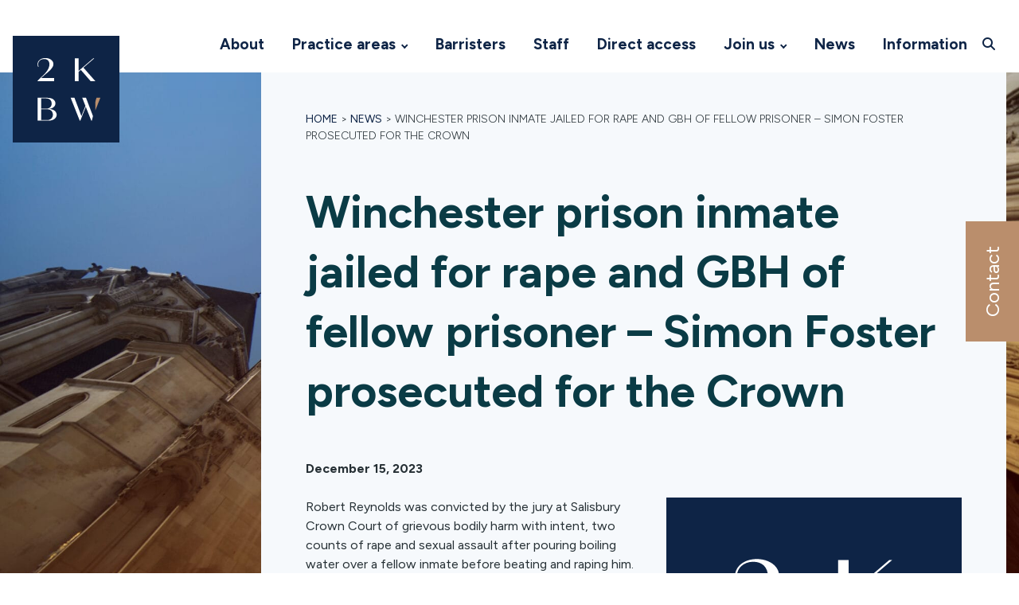

--- FILE ---
content_type: text/html; charset=UTF-8
request_url: https://2kbw.com/winchester-prison-inmate-jailed-for-rape-and-gbh-of-fellow-prisoner-simon-foster-prosecuted-for-the-crown/
body_size: 15127
content:

<!DOCTYPE html>
<html lang="en-GB">

<head>
   <meta charset="UTF-8">
   <meta name="viewport" content="width=device-width, initial-scale=1">
   <meta name='robots' content='index, follow, max-image-preview:large, max-snippet:-1, max-video-preview:-1' />
<link rel='preconnect' href='https://2kbw.com/wp-content/uploads/2024/02/embankment.day_.155567879.tint_.jpg' >
<link rel='preconnect' href='https://2kbw.com/wp-content/uploads/2024/01/2kbw.bg_.006.home_.001.jpg' >
<link rel='preconnect' href='https://2kbw.com/wp-content/uploads/2024/01/2kbw.bg_.006.home_.001-2000x1226.jpg' >

	<!-- This site is optimized with the Yoast SEO plugin v26.8 - https://yoast.com/product/yoast-seo-wordpress/ -->
	<title>Winchester prison inmate jailed for rape and GBH of fellow prisoner - Simon Foster prosecuted for the Crown | 2KBW</title><link rel="preload" href="https://2kbw.com/wp-content/uploads/2024/02/embankment.day_.155567879.tint_.jpg" as="image"><link rel="preload" href="https://2kbw.com/wp-content/uploads/2024/01/2kbw.bg_.006.home_.001-2000x1226.jpg" as="image"><link rel="preload" href="https://2kbw.com/wp-content/uploads/2024/01/Kate-Fortescue.900x600-600x600.jpg" as="image"><link rel="preload" href="https://2kbw.com/wp-content/uploads/2024/01/2kbw.bg_.006.home_.001.jpg" as="image"><link rel="preload" href="https://2kbw.com/wp-content/uploads/2024/01/LOGO.svg" as="image" fetchpriority="high"><link rel="preload" href="https://2kbw.com/wp-content/uploads/2024/01/Simon-Foster-1-600x600.jpg" as="image" fetchpriority="high"><link rel="preload" href="https://2kbw.com/wp-content/plugins/sqe-lawyers-master/public/css/sqe-lawyers.css?ver=1704288195" as="style" onload="this.rel='stylesheet';this.removeAttribute('onload');"><link rel="preload" href="https://2kbw.com/wp-content/themes/2kbw/dist/main.css?ver=1707142960" as="style" onload="this.rel='stylesheet';this.removeAttribute('onload');"><link rel="preload" href="https://2kbw.com/wp-content/plugins/shiftnav-pro/pro/assets/css/shiftnav.min.css?ver=1.7.2" as="style" onload="this.rel='stylesheet';this.removeAttribute('onload');"><link rel="preload" href="https://cdnjs.cloudflare.com/ajax/libs/font-awesome/5.15.4/css/all.min.css?ver=5.15.4" as="script"><link rel="preload" href="https://2kbw.com/wp-content/plugins/shiftnav-pro/assets/css/fontawesome/css/font-awesome.min.css?ver=1.7.2" as="style" onload="this.rel='stylesheet';this.removeAttribute('onload');"><link rel="preload" href="https://cloud.typography.com/7719132/7743832/css/fonts.css" as="style" onload="this.rel='stylesheet';this.removeAttribute('onload');"><link rel="preload" href="https://cdnjs.cloudflare.com/ajax/libs/font-awesome/5.15.4/css/all.min.css?ver=5.15.4" as="style" onload="this.rel='stylesheet';this.removeAttribute('onload');"><link rel="preload" href="https://2kbw.com/wp-content/plugins/sqe-functions-master/public/css/sqe-functions.css?ver=1704288195" as="style" onload="this.rel='stylesheet';this.removeAttribute('onload');"><link rel="preload" href="https://2kbw.com/wp-content/themes/2kbw/dist/bundle.js" as="script"><link rel="preload" href="https://2kbw.com/wp-content/plugins/shiftnav-pro/assets/css/skins/light.css?ver=1.7.2" as="style" onload="this.rel='stylesheet';this.removeAttribute('onload');"><link rel="preload" href="https://2kbw.com/wp-content/themes/2kbw/assets/css/2kbw.css?ver=1706165471" as="style" onload="this.rel='stylesheet';this.removeAttribute('onload');"><link rel="preload" href="https://cloud.typography.com/7719132/7743832/css/fonts.css" as="style" onload="this.rel='stylesheet';this.removeAttribute('onload');"><link rel="preload" href="https://2kbw.com/wp-content/plugins/complianz-gdpr/assets/css/cookieblocker.min.css?ver=6.5.6" as="style" onload="this.rel='stylesheet';this.removeAttribute('onload');"><link rel="preload" href="https://2kbw.com/wp-content/themes/2kbw/assets/fonts/871019/4D8A1525D8E73D5CF.css" as="style" onload="this.rel='stylesheet';this.removeAttribute('onload');"><link rel="preload" href="https://2kbw.com/wp-includes/js/jquery/jquery.min.js?ver=3.7.1" as="script"><link rel="preload" href="https://2kbw.com/wp-content/themes/2kbw/assets/fonts/871019/4D8A1525D8E73D5CF.css" as="style" onload="this.rel='stylesheet';this.removeAttribute('onload');"><link rel="preload" href="https://2kbw.com/wp-content/plugins/shiftnav-pro/assets/css/fontawesome/fonts/fontawesome-webfont.woff2?v=4.7.0" as="font" crossorigin>
	<link rel="canonical" href="https://2kbw.com/winchester-prison-inmate-jailed-for-rape-and-gbh-of-fellow-prisoner-simon-foster-prosecuted-for-the-crown/" />
	<meta property="og:locale" content="en_GB" />
	<meta property="og:type" content="article" />
	<meta property="og:title" content="Winchester prison inmate jailed for rape and GBH of fellow prisoner - Simon Foster prosecuted for the Crown | 2KBW" />
	<meta property="og:description" content="Robert Reynolds was convicted by the jury at Salisbury Crown Court of grievous bodily harm with intent, two counts of rape and sexual assault after pouring boiling water over a fellow inmate before beating and raping him. At the time of the offences, both men were in custody at HMP Winchester.  The victim was treated [&hellip;]" />
	<meta property="og:url" content="https://2kbw.com/winchester-prison-inmate-jailed-for-rape-and-gbh-of-fellow-prisoner-simon-foster-prosecuted-for-the-crown/" />
	<meta property="og:site_name" content="2KBW" />
	<meta property="article:published_time" content="2023-12-15T16:17:42+00:00" />
	<meta property="article:modified_time" content="2024-01-29T11:37:52+00:00" />
	<meta property="og:image" content="https://2kbw.com/wp-content/uploads/2024/01/KingsBenchWalk2@1x.jpeg" />
	<meta property="og:image:width" content="2400" />
	<meta property="og:image:height" content="1471" />
	<meta property="og:image:type" content="image/jpeg" />
	<meta name="author" content="Hannah Wright" />
	<meta name="twitter:card" content="summary_large_image" />
	<meta name="twitter:creator" content="@2kbw" />
	<meta name="twitter:site" content="@2kbw" />
	<meta name="twitter:label1" content="Estimated reading time" />
	<meta name="twitter:data1" content="1 minute" />
	<script type="application/ld+json" class="yoast-schema-graph">{"@context":"https://schema.org","@graph":[{"@type":"Article","@id":"https://2kbw.com/winchester-prison-inmate-jailed-for-rape-and-gbh-of-fellow-prisoner-simon-foster-prosecuted-for-the-crown/#article","isPartOf":{"@id":"https://2kbw.com/winchester-prison-inmate-jailed-for-rape-and-gbh-of-fellow-prisoner-simon-foster-prosecuted-for-the-crown/"},"author":{"name":"Hannah Wright","@id":"https://2kbw.com/#/schema/person/c5b098f46fb7698a813da625228759df"},"headline":"Winchester prison inmate jailed for rape and GBH of fellow prisoner &#8211; Simon Foster prosecuted for the Crown","datePublished":"2023-12-15T16:17:42+00:00","dateModified":"2024-01-29T11:37:52+00:00","mainEntityOfPage":{"@id":"https://2kbw.com/winchester-prison-inmate-jailed-for-rape-and-gbh-of-fellow-prisoner-simon-foster-prosecuted-for-the-crown/"},"wordCount":105,"publisher":{"@id":"https://2kbw.com/#organization"},"image":{"@id":"https://2kbw.com/winchester-prison-inmate-jailed-for-rape-and-gbh-of-fellow-prisoner-simon-foster-prosecuted-for-the-crown/#primaryimage"},"thumbnailUrl":"https://2kbw.com/wp-content/uploads/2024/01/LOGO.svg","articleSection":["News"],"inLanguage":"en-GB"},{"@type":"WebPage","@id":"https://2kbw.com/winchester-prison-inmate-jailed-for-rape-and-gbh-of-fellow-prisoner-simon-foster-prosecuted-for-the-crown/","url":"https://2kbw.com/winchester-prison-inmate-jailed-for-rape-and-gbh-of-fellow-prisoner-simon-foster-prosecuted-for-the-crown/","name":"Winchester prison inmate jailed for rape and GBH of fellow prisoner - Simon Foster prosecuted for the Crown | 2KBW","isPartOf":{"@id":"https://2kbw.com/#website"},"primaryImageOfPage":{"@id":"https://2kbw.com/winchester-prison-inmate-jailed-for-rape-and-gbh-of-fellow-prisoner-simon-foster-prosecuted-for-the-crown/#primaryimage"},"image":{"@id":"https://2kbw.com/winchester-prison-inmate-jailed-for-rape-and-gbh-of-fellow-prisoner-simon-foster-prosecuted-for-the-crown/#primaryimage"},"thumbnailUrl":"https://2kbw.com/wp-content/uploads/2024/01/LOGO.svg","datePublished":"2023-12-15T16:17:42+00:00","dateModified":"2024-01-29T11:37:52+00:00","breadcrumb":{"@id":"https://2kbw.com/winchester-prison-inmate-jailed-for-rape-and-gbh-of-fellow-prisoner-simon-foster-prosecuted-for-the-crown/#breadcrumb"},"inLanguage":"en-GB","potentialAction":[{"@type":"ReadAction","target":["https://2kbw.com/winchester-prison-inmate-jailed-for-rape-and-gbh-of-fellow-prisoner-simon-foster-prosecuted-for-the-crown/"]}]},{"@type":"ImageObject","inLanguage":"en-GB","@id":"https://2kbw.com/winchester-prison-inmate-jailed-for-rape-and-gbh-of-fellow-prisoner-simon-foster-prosecuted-for-the-crown/#primaryimage","url":"https://2kbw.com/wp-content/uploads/2024/01/LOGO.svg","contentUrl":"https://2kbw.com/wp-content/uploads/2024/01/LOGO.svg","caption":"2KBW"},{"@type":"BreadcrumbList","@id":"https://2kbw.com/winchester-prison-inmate-jailed-for-rape-and-gbh-of-fellow-prisoner-simon-foster-prosecuted-for-the-crown/#breadcrumb","itemListElement":[{"@type":"ListItem","position":1,"name":"Home","item":"https://2kbw.com/"},{"@type":"ListItem","position":2,"name":"Winchester prison inmate jailed for rape and GBH of fellow prisoner &#8211; Simon Foster prosecuted for the Crown"}]},{"@type":"WebSite","@id":"https://2kbw.com/#website","url":"https://2kbw.com/","name":"2KBW","description":"Barristers","publisher":{"@id":"https://2kbw.com/#organization"},"potentialAction":[{"@type":"SearchAction","target":{"@type":"EntryPoint","urlTemplate":"https://2kbw.com/?s={search_term_string}"},"query-input":{"@type":"PropertyValueSpecification","valueRequired":true,"valueName":"search_term_string"}}],"inLanguage":"en-GB"},{"@type":"Organization","@id":"https://2kbw.com/#organization","name":"2KBW","alternateName":"2 King's Bench Walk","url":"https://2kbw.com/","logo":{"@type":"ImageObject","inLanguage":"en-GB","@id":"https://2kbw.com/#/schema/logo/image/","url":"https://2kbw.com/wp-content/uploads/2024/01/LOGO.svg","contentUrl":"https://2kbw.com/wp-content/uploads/2024/01/LOGO.svg","caption":"2KBW"},"image":{"@id":"https://2kbw.com/#/schema/logo/image/"},"sameAs":["https://x.com/2kbw","https://uk.linkedin.com/company/2kbw"]},{"@type":"Person","@id":"https://2kbw.com/#/schema/person/c5b098f46fb7698a813da625228759df","name":"Hannah Wright","image":{"@type":"ImageObject","inLanguage":"en-GB","@id":"https://2kbw.com/#/schema/person/image/","url":"https://secure.gravatar.com/avatar/881ad165009f83fee90701092bdbd2ee4172b7a3fcc8f23aef5029e54c7a0a1c?s=96&d=mm&r=g","contentUrl":"https://secure.gravatar.com/avatar/881ad165009f83fee90701092bdbd2ee4172b7a3fcc8f23aef5029e54c7a0a1c?s=96&d=mm&r=g","caption":"Hannah Wright"}}]}</script>
	<!-- / Yoast SEO plugin. -->


<link rel='dns-prefetch' href='//cdnjs.cloudflare.com' />
<style id='wp-img-auto-sizes-contain-inline-css' type='text/css'>
img:is([sizes=auto i],[sizes^="auto," i]){contain-intrinsic-size:3000px 1500px}
/*# sourceURL=wp-img-auto-sizes-contain-inline-css */
</style>
<style id='classic-theme-styles-inline-css' type='text/css'>
/*! This file is auto-generated */
.wp-block-button__link{color:#fff;background-color:#32373c;border-radius:9999px;box-shadow:none;text-decoration:none;padding:calc(.667em + 2px) calc(1.333em + 2px);font-size:1.125em}.wp-block-file__button{background:#32373c;color:#fff;text-decoration:none}
/*# sourceURL=/wp-includes/css/classic-themes.min.css */
</style>
<link rel='stylesheet' id='sqe-functions-public-css-css' href='https://2kbw.com/wp-content/plugins/sqe-functions-master/public/css/sqe-functions.css?ver=1704288195' type='text/css' media='all' />
<link rel='stylesheet' id='sqe-lawyers-public-css-css' href='https://2kbw.com/wp-content/plugins/sqe-lawyers-master/public/css/sqe-lawyers.css?ver=1704288195' type='text/css' media='all' />
<link rel='stylesheet' id='sqe-alerts-css' href='https://2kbw.com/wp-content/plugins/wp-plugin-sqe-alerts-master/public/css/sqe-alerts-public.css?ver=2.2.1' type='text/css' media='all' />
<link rel='stylesheet' id='cmplz-general-css' href='https://2kbw.com/wp-content/plugins/complianz-gdpr/assets/css/cookieblocker.min.css?ver=1766131260' type='text/css' media='all' />
<link rel='stylesheet' id='fonts-css' href='https://2kbw.com/wp-content/themes/2kbw/assets/css/theme-fonts.css?ver=1704385131' type='text/css' media='all' />
<link rel='stylesheet' id='theme-css' href='https://2kbw.com/wp-content/themes/2kbw/dist/main.css?ver=1762797338' type='text/css' media='all' />
<link rel='stylesheet' id='2kbw-css' href='https://2kbw.com/wp-content/themes/2kbw/assets/css/2kbw.css?ver=1723802406' type='text/css' media='all' />
<link rel='stylesheet' id='print-css' href='https://2kbw.com/wp-content/themes/2kbw/assets/css/print.css?ver=1706878583' type='text/css' media='print' />
<link rel='stylesheet' id='font-awesome-css' href='https://cdnjs.cloudflare.com/ajax/libs/font-awesome/5.15.4/css/all.min.css?ver=5.15.4' type='text/css' media='all' />
<link rel='stylesheet' id='shiftnav-css' href='https://2kbw.com/wp-content/plugins/shiftnav-pro/pro/assets/css/shiftnav.min.css?ver=1.7.2' type='text/css' media='all' />
<link rel='stylesheet' id='shiftnav-font-awesome-css' href='https://2kbw.com/wp-content/plugins/shiftnav-pro/assets/css/fontawesome/css/font-awesome.min.css?ver=1.7.2' type='text/css' media='all' />
<link rel='stylesheet' id='shiftnav-light-css' href='https://2kbw.com/wp-content/plugins/shiftnav-pro/assets/css/skins/light.css?ver=1.7.2' type='text/css' media='all' />
<script type="pmdelayedscript" src="https://2kbw.com/wp-content/plugins/google-analytics-for-wordpress/assets/js/frontend-gtag.min.js?ver=9.11.1" id="monsterinsights-frontend-script-js" async="async" data-wp-strategy="async" data-perfmatters-type="text/javascript" data-cfasync="false" data-no-optimize="1" data-no-defer="1" data-no-minify="1"></script>
<script data-cfasync="false" data-wpfc-render="false" type="pmdelayedscript" id="monsterinsights-frontend-script-js-extra" data-perfmatters-type="text/javascript" data-no-optimize="1" data-no-defer="1" data-no-minify="1">/* <![CDATA[ */
var monsterinsights_frontend = {"js_events_tracking":"true","download_extensions":"doc,pdf,ppt,zip,xls,docx,pptx,xlsx","inbound_paths":"[{\"path\":\"\\\/go\\\/\",\"label\":\"affiliate\"},{\"path\":\"\\\/recommend\\\/\",\"label\":\"affiliate\"}]","home_url":"https:\/\/2kbw.com","hash_tracking":"false","v4_id":"G-8GN1R7HZJZ"};/* ]]> */
</script>
<script type="pmdelayedscript" src="https://2kbw.com/wp-includes/js/jquery/jquery.min.js?ver=3.7.1" id="jquery-core-js" data-perfmatters-type="text/javascript" data-cfasync="false" data-no-optimize="1" data-no-defer="1" data-no-minify="1"></script>
<script type="pmdelayedscript" src="https://2kbw.com/wp-content/cache/perfmatters/2kbw.com/minify/162d777cdcb4.sqe-alerts-public.min.js?ver=2.2.1" id="sqe-alerts-js" data-perfmatters-type="text/javascript" data-cfasync="false" data-no-optimize="1" data-no-defer="1" data-no-minify="1"></script>
<script type="pmdelayedscript" id="custom-vars-js-after" data-perfmatters-type="text/javascript" data-cfasync="false" data-no-optimize="1" data-no-defer="1" data-no-minify="1">
/* <![CDATA[ */
    window.themeData = {
        root_url: 'https://2kbw.com/',
        ajax_url: 'https://2kbw.com/wp-admin/admin-ajax.php',
        rest_nonce: '95d805d787',
        ajax_nonce: '8e049361e9',
    }
    
//# sourceURL=custom-vars-js-after
/* ]]> */
</script>
<meta name="generator" content="auto-sizes 1.7.0">
<meta name="generator" content="performance-lab 4.0.1; plugins: auto-sizes, embed-optimizer, speculation-rules, web-worker-offloading, webp-uploads">

	<!-- ShiftNav CSS
	================================================================ -->
	<style type="text/css" id="shiftnav-dynamic-css">

	@media only screen and (min-width:960px){ #shiftnav-toggle-main, .shiftnav-toggle-mobile{ display:none; } .shiftnav-wrap { padding-top:0 !important; } }
	@media only screen and (max-width:959px){ .header__nav{ display:none !important; } }

/** ShiftNav Custom Menu Styles (Customizer) **/
/* togglebar */
#shiftnav-toggle-main { background:#0e2446; }
/* shiftnav-main */
.shiftnav.shiftnav-shiftnav-main { background:#0e2446; color:#ffffff; }
.shiftnav.shiftnav-shiftnav-main .shiftnav-site-title { color:#ffffff; }
.shiftnav.shiftnav-shiftnav-main ul.shiftnav-menu li.menu-item > .shiftnav-target { background:#0e2446; color:#ffffff; }
.shiftnav.shiftnav-shiftnav-main ul.shiftnav-menu li.menu-item.shiftnav-active > .shiftnav-target, .shiftnav.shiftnav-shiftnav-main ul.shiftnav-menu li.menu-item.shiftnav-in-transition > .shiftnav-target, .shiftnav.shiftnav-shiftnav-main ul.shiftnav-menu.shiftnav-active-on-hover li.menu-item > .shiftnav-target:hover, .shiftnav.shiftnav-shiftnav-main ul.shiftnav-menu.shiftnav-active-highlight li.menu-item > .shiftnav-target:active { background:#0e2446; color:#bd906e; }
.shiftnav.shiftnav-shiftnav-main ul.shiftnav-menu li.menu-item.current-menu-item > .shiftnav-target, .shiftnav.shiftnav-shiftnav-main ul.shiftnav-menu li.menu-item ul.sub-menu .current-menu-item > .shiftnav-target, .shiftnav.shiftnav-shiftnav-main ul.shiftnav-menu > li.shiftnav-sub-accordion.current-menu-ancestor > .shiftnav-target, .shiftnav.shiftnav-shiftnav-main ul.shiftnav-menu > li.shiftnav-sub-shift.current-menu-ancestor > .shiftnav-target { background:#0e2446; color:#bd906e; }
.shiftnav.shiftnav-shiftnav-main ul.shiftnav-menu li.menu-item.shiftnav-highlight > .shiftnav-target, .shiftnav.shiftnav-shiftnav-main ul.shiftnav-menu li.menu-item ul.sub-menu .shiftnav-highlight > .shiftnav-target { background:#bd906e; color:#ffffff; }
.shiftnav.shiftnav-shiftnav-main ul.shiftnav-menu li.menu-item > .shiftnav-submenu-activation { background:#bd906e; color:#ffffff; }
.shiftnav.shiftnav-shiftnav-main ul.shiftnav-menu li.menu-item > .shiftnav-submenu-activation:hover, .shiftnav.shiftnav-shiftnav-main ul.shiftnav-menu li.menu-item.shiftnav-active > .shiftnav-submenu-activation, .shiftnav.shiftnav-shiftnav-main ul.shiftnav-menu li.menu-item.shiftnav-in-transition > .shiftnav-submenu-activation { background:#bd906e; color:#ffffff; }
.shiftnav.shiftnav-shiftnav-main ul.shiftnav-menu li.shiftnav-retract .shiftnav-target { background:#bd906e; color:#ffffff; }
.shiftnav.shiftnav-shiftnav-main ul.shiftnav-menu ul.sub-menu { background:#0e2446; }
.shiftnav.shiftnav-shiftnav-main ul.shiftnav-menu ul.sub-menu li.menu-item > .shiftnav-target { background:#0e2446; color:#ffffff; }

/* Status: Loaded from Transient */

	</style>
	<!-- end ShiftNav CSS -->

	<meta name="generator" content="web-worker-offloading 0.2.0">
<meta name="generator" content="webp-uploads 2.6.1">
<!-- site-navigation-element Schema optimized by Schema Pro --><script type="application/ld+json">{"@context":"https:\/\/schema.org","@graph":[{"@context":"https:\/\/schema.org","@type":"SiteNavigationElement","id":"site-navigation","name":"","url":"https:\/\/2kbw.com\/"},{"@context":"https:\/\/schema.org","@type":"SiteNavigationElement","id":"site-navigation","name":"About","url":"https:\/\/2kbw.com\/about\/"},{"@context":"https:\/\/schema.org","@type":"SiteNavigationElement","id":"site-navigation","name":"Practice areas","url":"https:\/\/2kbw.com\/practice-areas\/"},{"@context":"https:\/\/schema.org","@type":"SiteNavigationElement","id":"site-navigation","name":"Crime","url":"https:\/\/2kbw.com\/area\/crime\/"},{"@context":"https:\/\/schema.org","@type":"SiteNavigationElement","id":"site-navigation","name":"Family","url":"https:\/\/2kbw.com\/area\/family\/"},{"@context":"https:\/\/schema.org","@type":"SiteNavigationElement","id":"site-navigation","name":"Civil","url":"https:\/\/2kbw.com\/area\/civil\/"},{"@context":"https:\/\/schema.org","@type":"SiteNavigationElement","id":"site-navigation","name":"Immigration","url":"https:\/\/2kbw.com\/area\/immigration\/"},{"@context":"https:\/\/schema.org","@type":"SiteNavigationElement","id":"site-navigation","name":"Courts Martial","url":"https:\/\/2kbw.com\/area\/courts-martial\/"},{"@context":"https:\/\/schema.org","@type":"SiteNavigationElement","id":"site-navigation","name":"Inquests & public inquiries","url":"https:\/\/2kbw.com\/area\/inquests-public-inquiries\/"},{"@context":"https:\/\/schema.org","@type":"SiteNavigationElement","id":"site-navigation","name":"Barristers","url":"https:\/\/2kbw.com\/people\/barristers\/"},{"@context":"https:\/\/schema.org","@type":"SiteNavigationElement","id":"site-navigation","name":"Staff","url":"https:\/\/2kbw.com\/people\/staff\/"},{"@context":"https:\/\/schema.org","@type":"SiteNavigationElement","id":"site-navigation","name":"Direct access","url":"https:\/\/2kbw.com\/direct-access\/"},{"@context":"https:\/\/schema.org","@type":"SiteNavigationElement","id":"site-navigation","name":"Join us","url":"https:\/\/2kbw.com\/join\/"},{"@context":"https:\/\/schema.org","@type":"SiteNavigationElement","id":"site-navigation","name":"Tenancy","url":"https:\/\/2kbw.com\/join\/tenancy\/"},{"@context":"https:\/\/schema.org","@type":"SiteNavigationElement","id":"site-navigation","name":"Pupillage","url":"https:\/\/2kbw.com\/join\/pupillage\/"},{"@context":"https:\/\/schema.org","@type":"SiteNavigationElement","id":"site-navigation","name":"Pupillage structure","url":"https:\/\/2kbw.com\/join\/pupillage\/structure\/"},{"@context":"https:\/\/schema.org","@type":"SiteNavigationElement","id":"site-navigation","name":"Pupillage applications","url":"https:\/\/2kbw.com\/join\/pupillage\/pupillage-applications\/"},{"@context":"https:\/\/schema.org","@type":"SiteNavigationElement","id":"site-navigation","name":"Apply for pupillage","url":"https:\/\/2kbw.com\/join\/pupillage\/apply\/"},{"@context":"https:\/\/schema.org","@type":"SiteNavigationElement","id":"site-navigation","name":"Third Six","url":"https:\/\/2kbw.com\/join\/third-six\/"},{"@context":"https:\/\/schema.org","@type":"SiteNavigationElement","id":"site-navigation","name":"Mini-pupillage","url":"https:\/\/2kbw.com\/join\/mini-pupillage\/"},{"@context":"https:\/\/schema.org","@type":"SiteNavigationElement","id":"site-navigation","name":"Equality &#038; diversity policy","url":"https:\/\/2kbw.com\/join\/equality-diversity-policy\/"},{"@context":"https:\/\/schema.org","@type":"SiteNavigationElement","id":"site-navigation","name":"Health &#038; wellbeing policy","url":"https:\/\/2kbw.com\/join\/policy\/"},{"@context":"https:\/\/schema.org","@type":"SiteNavigationElement","id":"site-navigation","name":"News","url":"https:\/\/2kbw.com\/news\/"},{"@context":"https:\/\/schema.org","@type":"SiteNavigationElement","id":"site-navigation","name":"Information","url":"https:\/\/2kbw.com\/information\/"}]}</script><!-- / site-navigation-element Schema optimized by Schema Pro -->			<style>.cmplz-hidden {
					display: none !important;
				}</style><meta name="generator" content="speculation-rules 1.6.0">
<meta name="generator" content="embed-optimizer 1.0.0-beta3">
			<style id="wpsp-style-frontend"></style>
			<link rel="icon" href="https://2kbw.com/wp-content/uploads/2024/01/cropped-2kbw.icon_-300x300.png" sizes="32x32" />
<link rel="icon" href="https://2kbw.com/wp-content/uploads/2024/01/cropped-2kbw.icon_-300x300.png" sizes="192x192" />
<link rel="apple-touch-icon" href="https://2kbw.com/wp-content/uploads/2024/01/cropped-2kbw.icon_-300x300.png" />
<meta name="msapplication-TileImage" content="https://2kbw.com/wp-content/uploads/2024/01/cropped-2kbw.icon_-300x300.png" />
<noscript><style>.perfmatters-lazy[data-src]{display:none !important;}</style></noscript><style>body .perfmatters-lazy-css-bg:not([data-ll-status=entered]),body .perfmatters-lazy-css-bg:not([data-ll-status=entered]) *,body .perfmatters-lazy-css-bg:not([data-ll-status=entered])::before,body .perfmatters-lazy-css-bg:not([data-ll-status=entered])::after,body .perfmatters-lazy-css-bg:not([data-ll-status=entered]) *::before,body .perfmatters-lazy-css-bg:not([data-ll-status=entered]) *::after{background-image:none!important;will-change:transform;transition:opacity 0.025s ease-in,transform 0.025s ease-in!important;}</style>   <script src="https://kit.fontawesome.com/a87ec65596.js" crossorigin="anonymous" type="pmdelayedscript" data-cfasync="false" data-no-optimize="1" data-no-defer="1" data-no-minify="1"></script>
   <link rel="stylesheet" type="text/css" href="https://cloud.typography.com/7719132/7743832/css/fonts.css" />
   
      	
	
	<link href="https://2kbw.com/wp-content/cache/perfmatters/2kbw.com/fonts/3d643187c554.google-fonts.min.css" rel="stylesheet">
   
</head>



<body class="wp-singular post-template-default single single-post postid-4566 single-format-standard wp-custom-logo wp-embed-responsive wp-theme-2kbw wp-schema-pro-2.10.6" style="background-image: url(https://2kbw.com/wp-content/uploads/2024/01/2kbw.bg_.006.home_.001-2000x1226.jpg);">
<a class="btn contact-btn show-for-medium" href="https://2kbw.com/information/">
   <button>Contact</button>   
</a>



   <!-- off-canvas-wrapper: start (ends in footer.php) -->
   <div class="off-canvas-wrapper">
      <div class="off-canvas position-left" id="offCanvas" data-off-canvas>
         <button class="close-button" aria-label="Close menu" type="button" data-close>
            <span aria-hidden="true">&times;</span>
         </button>
         <nav class="nav nav--mobile margin-bottom-2">
            <ul class="vertical menu drilldown" data-drilldown data-parent-link=true data-close-on-click=true data-auto-height=true data-animate-height=true><li class=" menu-item menu-item-type-post_type menu-item-object-page menu-item-home"><a href="https://2kbw.com/"><i class="fa-solid fa-house"></i></a></li><li class=" menu-item menu-item-type-post_type menu-item-object-page"><a href="https://2kbw.com/about/">About</a></li><li class=" menu-item menu-item-type-post_type menu-item-object-page menu-item-has-children"><a href="https://2kbw.com/practice-areas/">Practice areas</a><ul class="menu vertical nested"><li class=" menu-item menu-item-type-post_type menu-item-object-area"><a href="https://2kbw.com/area/crime/" title="Crime">Crime</a></li><li class=" menu-item menu-item-type-post_type menu-item-object-area"><a href="https://2kbw.com/area/family/" title="Family">Family</a></li><li class=" menu-item menu-item-type-post_type menu-item-object-area"><a href="https://2kbw.com/area/civil/" title="Civil">Civil</a></li><li class=" menu-item menu-item-type-post_type menu-item-object-area"><a href="https://2kbw.com/area/immigration/" title="Immigration">Immigration</a></li><li class=" menu-item menu-item-type-post_type menu-item-object-area"><a href="https://2kbw.com/area/courts-martial/" title="Courts Martial">Courts Martial</a></li><li class=" menu-item menu-item-type-post_type menu-item-object-area"><a href="https://2kbw.com/area/inquests-public-inquiries/" title="Inquests & public inquiries">Inquests & public inquiries</a></li></ul></li><li class=" menu-item menu-item-type-post_type menu-item-object-page"><a href="https://2kbw.com/people/barristers/">Barristers</a></li><li class=" menu-item menu-item-type-post_type menu-item-object-page"><a href="https://2kbw.com/people/staff/">Staff</a></li><li class=" menu-item menu-item-type-post_type menu-item-object-page"><a href="https://2kbw.com/direct-access/">Direct access</a></li><li class=" menu-item menu-item-type-post_type menu-item-object-page menu-item-has-children"><a href="https://2kbw.com/join/">Join us</a><ul class="menu vertical nested"><li class=" menu-item menu-item-type-post_type menu-item-object-page"><a href="https://2kbw.com/join/tenancy/" title="Tenancy">Tenancy</a></li><li class=" menu-item menu-item-type-post_type menu-item-object-page menu-item-has-children"><a href="https://2kbw.com/join/pupillage/" title="Pupillage">Pupillage</a></li><li class=" menu-item menu-item-type-post_type menu-item-object-page"><a href="https://2kbw.com/join/third-six/" title="Third Six">Third Six</a></li><li class=" menu-item menu-item-type-post_type menu-item-object-page"><a href="https://2kbw.com/join/mini-pupillage/" title="Mini-pupillage">Mini-pupillage</a></li><li class=" menu-item menu-item-type-post_type menu-item-object-page"><a href="https://2kbw.com/join/equality-diversity-policy/" title="Equality &#038; diversity policy">Equality &#038; diversity policy</a></li><li class=" menu-item menu-item-type-post_type menu-item-object-page"><a href="https://2kbw.com/join/policy/" title="Health &#038; wellbeing policy">Health &#038; wellbeing policy</a></li></ul></li><li class=" menu-item menu-item-type-post_type menu-item-object-page"><a href="https://2kbw.com/news/">News</a></li><li class=" menu-item menu-item-type-post_type menu-item-object-page"><a href="https://2kbw.com/information/">Information</a></li></ul>         </nav>
         <form method="get" class="search-form" action="https://2kbw.com/">
    <div class="input-theme">
        <label for="search-input-1">Search our site</label>
        <input placeholder="Enter keywords" id="search-input-1" type="search" name="s" value="">
    </div>
</form>
      </div>
      
      <!-- off-canvas-content: start (end in footer.php) -->
      <div class="off-canvas-content" data-off-canvas-content>
         <div class="header__wrapper  show-for-medium" data-sticky-container>
            <header class="header sticky" data-sticky data-margin-top="0" data-sticky-on="large" data-subnav="closed">
               <div class="header__inner">
                  <div class="grid-container">
                     <div class="grid-x">
                        <div class="cell header__logo small-12 large-2 flex-container align-middle text-center medium-text-left">
                           
                              <a href="https://2kbw.com/" class="custom-logo-link" rel="home"><img data-perfmatters-preload src="https://2kbw.com/wp-content/uploads/2024/01/LOGO.svg" class="custom-logo" alt="2KBW" decoding="async" fetchpriority="high"></a>                          
                        </div>
                        <div class="cell header__nav small-12 large-10 text-right">
                           <div class="nav--desktop show-for-large">
                              <nav class="nav nav--main flex-container align-middle align-right">
                                 <ul class="menu align-right"><li class=" menu-item menu-item-type-post_type menu-item-object-page menu-item-home"><a title="2KBW Homepage" href="https://2kbw.com/" aria-label="Visit 2KBW Homepage"><i class="fa-solid fa-house"></i></a></li><li class=" menu-item menu-item-type-post_type menu-item-object-page"><a href="https://2kbw.com/about/" aria-label="Visit 2KBW Homepage">About</a></li><li class=" menu-item menu-item-type-post_type menu-item-object-page menu-item-has-children"><a href="https://2kbw.com/practice-areas/" aria-label="Visit 2KBW Homepage">Practice areas</a><div class="sub-menu"><div class="sub-menu__arrow"></div><div class="grid-container padding-vertical-2"><div class="grid-x grid-margin-x grid-padding-y sub-menu__content"><div class="cell large-4 sub-menu__content_left"><a href="https://2kbw.com/practice-areas/" title="Practice areas" class="sub-menu__title">Practice areas</a></div><div class="cell large-8 sub-menu__content_right"><div class="sub-menu__content"><div class="grid-x grid-margin-x sub-menu__box"><div class="cell large-6"><ul class="sub-menu__menu"><li class=" menu-item menu-item-type-post_type menu-item-object-area"><a href="https://2kbw.com/area/crime/">Crime</a></li><li class=" menu-item menu-item-type-post_type menu-item-object-area"><a href="https://2kbw.com/area/family/">Family</a></li><li class=" menu-item menu-item-type-post_type menu-item-object-area"><a href="https://2kbw.com/area/civil/">Civil</a></li></ul></div><div class="cell large-6"><ul class="sub-menu__menu"><li class=" menu-item menu-item-type-post_type menu-item-object-area"><a href="https://2kbw.com/area/immigration/">Immigration</a></li><li class=" menu-item menu-item-type-post_type menu-item-object-area"><a href="https://2kbw.com/area/courts-martial/">Courts Martial</a></li><li class=" menu-item menu-item-type-post_type menu-item-object-area"><a href="https://2kbw.com/area/inquests-public-inquiries/">Inquests & public inquiries</a></li></ul></div></div></div></div></div></div></div></li><li class=" menu-item menu-item-type-post_type menu-item-object-page"><a href="https://2kbw.com/people/barristers/" aria-label="Visit 2KBW Homepage">Barristers</a></li><li class=" menu-item menu-item-type-post_type menu-item-object-page"><a href="https://2kbw.com/people/staff/" aria-label="Visit 2KBW Homepage">Staff</a></li><li class=" menu-item menu-item-type-post_type menu-item-object-page"><a href="https://2kbw.com/direct-access/" aria-label="Visit 2KBW Homepage">Direct access</a></li><li class=" menu-item menu-item-type-post_type menu-item-object-page menu-item-has-children"><a href="https://2kbw.com/join/" aria-label="Visit 2KBW Homepage">Join us</a><div class="sub-menu"><div class="sub-menu__arrow"></div><div class="grid-container padding-vertical-2"><div class="grid-x grid-margin-x grid-padding-y sub-menu__content"><div class="cell large-4 sub-menu__content_left"><a href="https://2kbw.com/join/" title="Join us" class="sub-menu__title">Join us</a></div><div class="cell large-8 sub-menu__content_right"><div class="sub-menu__content"><div class="grid-x grid-margin-x sub-menu__box"><div class="cell large-6"><ul class="sub-menu__menu"><li class=" menu-item menu-item-type-post_type menu-item-object-page"><a href="https://2kbw.com/join/tenancy/">Tenancy</a></li><li class=" menu-item menu-item-type-post_type menu-item-object-page menu-item-has-children"><a href="https://2kbw.com/join/pupillage/">Pupillage</a></li><li class=" menu-item menu-item-type-post_type menu-item-object-page"><a href="https://2kbw.com/join/third-six/">Third Six</a></li></ul></div><div class="cell large-6"><ul class="sub-menu__menu"><li class=" menu-item menu-item-type-post_type menu-item-object-page"><a href="https://2kbw.com/join/mini-pupillage/">Mini-pupillage</a></li><li class=" menu-item menu-item-type-post_type menu-item-object-page"><a href="https://2kbw.com/join/equality-diversity-policy/">Equality &#038; diversity policy</a></li><li class=" menu-item menu-item-type-post_type menu-item-object-page"><a href="https://2kbw.com/join/policy/">Health &#038; wellbeing policy</a></li></ul></div></div></div></div></div></div></div></li><li class=" menu-item menu-item-type-post_type menu-item-object-page"><a href="https://2kbw.com/news/" aria-label="Visit 2KBW Homepage">News</a></li><li class=" menu-item menu-item-type-post_type menu-item-object-page"><a href="https://2kbw.com/information/" aria-label="Visit 2KBW Homepage">Information</a></li></ul>                                 <div class="nav-search">
                                    <a href="https://2kbw.com/?s=" aria-label="Open search" title="Search" class="nav-search__icon"><i class="fa-solid fa-magnifying-glass"></i></a>
                                    <div class="sub-menu" id="header-search">
                                       <div class="header-search__close">X</div>
                                       <div class="sub-menu__arrow"></div>
                                       <div class="grid-container padding-vertical-2">
                                          <div class="grid-x">
                                             <div class="cell large-8 large-offset-2 search--light">
                                                <form method="get" class="search-form" action="https://2kbw.com/">
    <div class="input-theme">
        <label for="search-input-2">Search our site</label>
        <input placeholder="Enter keywords" id="search-input-2" type="search" name="s" value="">
    </div>
</form>
                                             </div>
                                          </div>
                                       </div>
                                    </div>
                                 </div>
                              </nav>
                           </div>
                           <button class="nav__burger hide-for-large" data-toggle="offCanvas">
                              <span class="show-for-sr">Open menu</span>
                              <span class="nav__burger--1"></span>
                              <span class="nav__burger--2"></span>
                              <span class="nav__burger--3"></span>
                           </button>
                        </div>
                     </div>
                  </div>
               </div>
            </header>
         </div>
<main class="section grid-container">

   <section class="grid-x main">

      <div class="cell small-12 medium-12 large-3 left-col">
         <div class="quote">
    <div class="quote_content">
            </div>
    <div class="quote_source">
        </div>
</div>      </div>

      <div class="cell small-12 medium-12 large-9 content">
         <div class="breadcrumbs show-for-large" typeof="BreadcrumbList" vocab="https://schema.org/">
	
	<span property="itemListElement" typeof="ListItem"><a property="item" typeof="WebPage" title="Go to 2KBW." href="https://2kbw.com" class="home" ><span property="name">Home</span></a><meta property="position" content="1"></span> &gt; <span property="itemListElement" typeof="ListItem"><a property="item" typeof="WebPage" title="Go to News." href="/news/" class="post post-post current-item"><span property="name">News</span></a></span> &gt; <span property="itemListElement" typeof="ListItem"><span property="name" class="post post-post current-item">Winchester prison inmate jailed for rape and GBH of fellow prisoner &#8211; Simon Foster prosecuted for the Crown</span><meta property="url" content="https://2kbw.com/winchester-prison-inmate-jailed-for-rape-and-gbh-of-fellow-prisoner-simon-foster-prosecuted-for-the-crown/"><meta property="position" content="2"></span>	
</div>
         <h1>Winchester prison inmate jailed for rape and GBH of fellow prisoner &#8211; Simon Foster prosecuted for the Crown</h1>
         
         <div class="cell meta">
            <span class="date">December 15, 2023</span>
         </div>

         <img width="1" height="1" src="data:image/svg+xml,%3Csvg%20xmlns=&#039;http://www.w3.org/2000/svg&#039;%20width=&#039;1&#039;%20height=&#039;1&#039;%20viewBox=&#039;0%200%201%201&#039;%3E%3C/svg%3E" class="attachment-large size-large wp-post-image perfmatters-lazy" alt="2KBW" decoding="async" data-src="https://2kbw.com/wp-content/uploads/2024/01/LOGO.svg" /><noscript><img width="1" height="1" src="https://2kbw.com/wp-content/uploads/2024/01/LOGO.svg" class="attachment-large size-large wp-post-image" alt="2KBW" decoding="async" /></noscript>
         <p>Robert Reynolds was convicted by the jury at Salisbury Crown Court of grievous bodily harm with intent, two counts of rape and sexual assault after pouring boiling water over a fellow inmate before beating and raping him.</p>
<p>At the time of the offences, both men were in custody at HMP Winchester.  The victim was treated at the prison before being transferred to a specialist burns hospital for treatment.</p>
<p>Reynolds, 29, was jailed for 12 years on 13th December 2023.</p>
<p><a href="https://www.hampshire.police.uk/news/hampshire/news/news/2023/december/man-jailed-for-rape-and-gbh-at-winchester-prison/">https://www.hampshire.police.uk/news/hampshire/news/news/2023/december/man-jailed-for-rape-and-gbh-at-winchester-prison/</a></p>
         
             <section class="share-wrapper">
        <div class="h4">Share this</div>
        <ul class="menu share">
            <li>
                <a target="_blank" class="share-button share-twitter"
                   href="https://x.com/intent/tweet?url=https%3A%2F%2F2kbw.com%2Fwinchester-prison-inmate-jailed-for-rape-and-gbh-of-fellow-prisoner-simon-foster-prosecuted-for-the-crown%2F&text=Winchester+prison+inmate+jailed+for+rape+and+GBH+of+fellow+prisoner+%26%238211%3B+Simon+Foster+prosecuted+for+the+Crown"
                   title="Tweet this">
                   <i class="fa-brands fa-x-twitter"></i>
                </a>
            </li>
            <li>
                <a target="_blank" class="share-button share-linkedin"
                   href="https://linkedin.com/shareArticle?mini=true&url=https%3A%2F%2F2kbw.com%2Fwinchester-prison-inmate-jailed-for-rape-and-gbh-of-fellow-prisoner-simon-foster-prosecuted-for-the-crown%2F&title=Winchester+prison+inmate+jailed+for+rape+and+GBH+of+fellow+prisoner+%26%238211%3B+Simon+Foster+prosecuted+for+the+Crown&source=2KBW"
                   title="Share on LinkedIn">
                   <i class="fa-brands fa-linkedin"></i>
                </a>
            </li>
            <li>
                <a target="_blank" class="share-button share-facebook"
                   href="https://www.facebook.com/sharer/sharer.php?u=https%3A%2F%2F2kbw.com%2Fwinchester-prison-inmate-jailed-for-rape-and-gbh-of-fellow-prisoner-simon-foster-prosecuted-for-the-crown%2F"
                   title="Share on Facebook">
                   <i class="fa-brands fa-square-facebook"></i>
                </a>
            </li>
        </ul>
    </section>
         
         
	<div class="clearfix"></div>
			<div class="grid-x grid-padding-x related-barristers">
				<div class="cell">
			       <h2>Barristers</h2>
				</div>
				
			          
<div class="posts-item cell large-6 post-1363 barrister type-barrister status-publish has-post-thumbnail hentry barrister_category-tenants barrister_category-juniors clerking_team-crime">
   <a class="card" href="https://2kbw.com/barrister/simon-foster/" title="Simon Foster">
      <div class="grid-x">
                     <div class="cell large-5">
               <div class="posts-item__img rectangle-img">
                  <img data-perfmatters-preload width="600" height="600" src="https://2kbw.com/wp-content/uploads/2024/01/Simon-Foster-1-600x600.jpg" alt="Simon Foster" fetchpriority="high">
               </div>
            </div>
            <div class="cell large-7">
               <div class="card-section">
                  <span class="name">Simon Foster</span>
                  <span class="meta years"> Call: 1982 </span>
               </div>
            </div>
               </div>
   </a>
</div>			 
			</div>

          
         
         
         

<script type="pmdelayedscript" data-cfasync="false" data-no-optimize="1" data-no-defer="1" data-no-minify="1">
	document.addEventListener('DOMContentLoaded', function() {
	    var showMoreBtn = document.getElementById('show-more');
	    var showLessBtn = document.getElementById('show-less');
	    var additionalContent = document.getElementById('additional-content');
	
	    if (showMoreBtn && showLessBtn && additionalContent) {
	        showMoreBtn.addEventListener('click', function(e) {
	            e.preventDefault();
	            showMoreBtn.classList.add('hidden');
	            additionalContent.style.display = 'block';
	            additionalContent.classList.add('show');
	        });
	
	        showLessBtn.addEventListener('click', function(e) {
	            e.preventDefault();
	            additionalContent.classList.remove('show');
	            setTimeout(function() {
	                additionalContent.style.display = 'none';
	                showMoreBtn.classList.remove('hidden');
	            }, 300); // 300ms matches the CSS transition time
	        });
	    }
	});

</script>


      </div>

   </section>
   
   

</main>

<footer class="section footer">
   <section class="footer-bottom">
      <div class=" grid-container">
         <div class="grid-x grid-padding-x grid-padding-y">
            <div class="cell medium-10 text-center medium-text-left">
               <ul class='office_locations'>
        <li>
            <span class="location">
                London 
            </span>
             T: <a href="tel:+4402073531746">020 7353 1746</a>
        </li>
    
        <li>
            <span class="location">
                Portsmouth 
            </span>
             T: <a href="tel:+4402392836880">023 9283 6880</a>
        </li>
    </ul>               <ul class='contact_emails'><li><a href="mailto:crime@2kbw.com">crime@2kbw.com</a></li><li><a href="mailto:family@2kbw.com">family@2kbw.com</a></li><li><a href="mailto:civil@2kbw.com">civil@2kbw.com</a></li></ul>               <div class="grid-x grid-padding-x grid-padding-y">
                  <div class="cell medium-2 large-2 social-wrap">
                     <div class="social">
                        <a href="https://twitter.com/2kbw" title="Follow us on x-twitter" target="_blank" rel="noopener noreferrer"><span class="show-for-sr">x-twitter</span><i class="fa-brands fa-2x fa-x-twitter fa-fw"></i></a><a href="https://www.linkedin.com/company/2kbwchambers/" title="Follow us on linkedin-in" target="_blank" rel="noopener noreferrer"><span class="show-for-sr">linkedin-in</span><i class="fa-brands fa-2x fa-linkedin-in fa-fw"></i></a>                     </div>
                  </div>
                  <div class="cell medium-10 large-10 small-print-wrap">
                     <p>&copy; 2KBW 2026. All rights reserved. Barristers regulated by the <a href="https://barstandardsboard.org.uk">Bar Standards Board.</a> Website by <a href="https://squareeye.com/" rel="nofollow">Square Eye</a>.</p>
                  </div>
               </div>
            </div>
            <div class="cell medium-2 footer_menu">
               <ul><li id="menu-item-1214" class="menu-item menu-item-type-post_type menu-item-object-page menu-item-privacy-policy menu-item-1214"><a rel="privacy-policy" href="https://2kbw.com/privacy/">Privacy</a></li>
<li id="menu-item-1212" class="menu-item menu-item-type-post_type menu-item-object-page menu-item-1212"><a href="https://2kbw.com/cookies/">Cookies</a></li>
<li id="menu-item-1213" class="menu-item menu-item-type-post_type menu-item-object-page menu-item-1213"><a href="https://2kbw.com/accessibility/">Accessibility</a></li>
</ul>            </div>
         </div>
      </div>
   </section>
</footer>


</div><!-- off-canvas-content: close (started in header.php) -->
</div><!-- off-canvas-wrapper: close (started in header.php) -->

<script type="speculationrules">
{"prerender":[{"source":"document","where":{"and":[{"href_matches":"/*"},{"not":{"href_matches":["/wp-*.php","/wp-admin/*","/wp-content/uploads/*","/wp-content/*","/wp-content/plugins/*","/wp-content/themes/2kbw/*","/*\\?(.+)"]}},{"not":{"selector_matches":"a[rel~=\"nofollow\"]"}},{"not":{"selector_matches":".no-prerender, .no-prerender a"}},{"not":{"selector_matches":".no-prefetch, .no-prefetch a"}}]},"eagerness":"moderate"}]}
</script>

	<!-- ShiftNav Main Toggle -->
		<div id="shiftnav-toggle-main" class="shiftnav-toggle shiftnav-toggle-shiftnav-main shiftnav-toggle-main-align-left shiftnav-toggle-style-full_bar shiftnav-togglebar-gap-auto shiftnav-toggle-main-entire-bar shiftnav-toggle-edge-left shiftnav-toggle-icon-x" tabindex="1" data-shiftnav-target="shiftnav-main" ><div class="shiftnav-main-toggle-content shiftnav-toggle-main-block">Menu</div>	<div class="shiftnav-main-toggle-content-after"><a href="https://2kbw.com/" class="custom-logo-link" rel="home"><img data-perfmatters-preload src="https://2kbw.com/wp-content/uploads/2024/01/LOGO.svg" class="custom-logo" alt="2KBW" decoding="async" fetchpriority="high"></a>
</div>
	</div>	
	<!-- /#shiftnav-toggle-main -->

	


	<!-- ShiftNav #shiftnav-main -->
	<div class="shiftnav shiftnav-nojs shiftnav-shiftnav-main shiftnav-left-edge shiftnav-skin-light shiftnav-transition-standard" id="shiftnav-main" data-shiftnav-id="shiftnav-main">
		<div class="shiftnav-inner">

					<button class="shiftnav-panel-close"><i class="fa fa-times"></i></button>
		
		<nav class="shiftnav-nav"><ul id="menu-main-menu-2" class="shiftnav-menu shiftnav-targets-default shiftnav-targets-text-default shiftnav-targets-icon-default"><li id="menu-item-15" class="menu-item menu-item-type-post_type menu-item-object-page menu-item-home menu-item-15 shiftnav-depth-0"><a class="shiftnav-target"  title="2KBW Homepage" href="https://2kbw.com/"><i class="fa-solid fa-house"></i></a></li><li id="menu-item-17" class="menu-item menu-item-type-post_type menu-item-object-page menu-item-17 shiftnav-depth-0"><a class="shiftnav-target"  href="https://2kbw.com/about/">About</a></li><li id="menu-item-1755" class="menu-item menu-item-type-post_type menu-item-object-page menu-item-has-children menu-item-1755 shiftnav-sub-shift shiftnav-depth-0"><a class="shiftnav-target"  href="https://2kbw.com/practice-areas/">Practice areas</a><span tabindex="0" class="shiftnav-submenu-activation"><i class="fa fa-chevron-right"></i></span>
<ul class="sub-menu sub-menu-1">
<li id="menu-item-1756" class="menu-item menu-item-type-post_type menu-item-object-area menu-item-1756 shiftnav-depth-1"><a class="shiftnav-target"  href="https://2kbw.com/area/crime/">Crime</a></li><li id="menu-item-1757" class="menu-item menu-item-type-post_type menu-item-object-area menu-item-1757 shiftnav-depth-1"><a class="shiftnav-target"  href="https://2kbw.com/area/family/">Family</a></li><li id="menu-item-1758" class="menu-item menu-item-type-post_type menu-item-object-area menu-item-1758 shiftnav-depth-1"><a class="shiftnav-target"  href="https://2kbw.com/area/civil/">Civil</a></li><li id="menu-item-1759" class="menu-item menu-item-type-post_type menu-item-object-area menu-item-1759 shiftnav-depth-1"><a class="shiftnav-target"  href="https://2kbw.com/area/immigration/">Immigration</a></li><li id="menu-item-1760" class="menu-item menu-item-type-post_type menu-item-object-area menu-item-1760 shiftnav-depth-1"><a class="shiftnav-target"  href="https://2kbw.com/area/courts-martial/">Courts Martial</a></li><li id="menu-item-1761" class="menu-item menu-item-type-post_type menu-item-object-area menu-item-1761 shiftnav-depth-1"><a class="shiftnav-target"  href="https://2kbw.com/area/inquests-public-inquiries/">Inquests &#038; public inquiries</a></li><li class="shiftnav-retract"><a tabindex="0" class="shiftnav-target"><i class="fa fa-chevron-left"></i> Back</a></li></ul>
</li><li id="menu-item-313" class="menu-item menu-item-type-post_type menu-item-object-page menu-item-313 shiftnav-depth-0"><a class="shiftnav-target"  href="https://2kbw.com/people/barristers/">Barristers</a></li><li id="menu-item-6409" class="menu-item menu-item-type-post_type menu-item-object-page menu-item-6409 shiftnav-depth-0"><a class="shiftnav-target"  href="https://2kbw.com/people/staff/">Staff</a></li><li id="menu-item-1613" class="menu-item menu-item-type-post_type menu-item-object-page menu-item-1613 shiftnav-depth-0"><a class="shiftnav-target"  href="https://2kbw.com/direct-access/">Direct access</a></li><li id="menu-item-1616" class="menu-item menu-item-type-post_type menu-item-object-page menu-item-has-children menu-item-1616 shiftnav-sub-shift shiftnav-depth-0"><a class="shiftnav-target"  href="https://2kbw.com/join/">Join us</a><span tabindex="0" class="shiftnav-submenu-activation"><i class="fa fa-chevron-right"></i></span>
<ul class="sub-menu sub-menu-1">
<li id="menu-item-1769" class="menu-item menu-item-type-post_type menu-item-object-page menu-item-1769 shiftnav-depth-1"><a class="shiftnav-target"  href="https://2kbw.com/join/tenancy/">Tenancy</a></li><li id="menu-item-1770" class="menu-item menu-item-type-post_type menu-item-object-page menu-item-has-children menu-item-1770 shiftnav-sub-shift shiftnav-depth-1"><a class="shiftnav-target"  href="https://2kbw.com/join/pupillage/">Pupillage</a><span tabindex="0" class="shiftnav-submenu-activation"><i class="fa fa-chevron-right"></i></span>
	<ul class="sub-menu sub-menu-2">
<li id="menu-item-6553" class="menu-item menu-item-type-post_type menu-item-object-page menu-item-6553 shiftnav-depth-2"><a class="shiftnav-target"  href="https://2kbw.com/join/pupillage/structure/">Pupillage structure</a></li><li id="menu-item-6552" class="menu-item menu-item-type-post_type menu-item-object-page menu-item-6552 shiftnav-depth-2"><a class="shiftnav-target"  href="https://2kbw.com/join/pupillage/pupillage-applications/">Pupillage applications</a></li><li id="menu-item-6551" class="menu-item menu-item-type-post_type menu-item-object-page menu-item-6551 shiftnav-depth-2"><a class="shiftnav-target"  href="https://2kbw.com/join/pupillage/apply/">Apply for pupillage</a></li><li class="shiftnav-retract"><a tabindex="0" class="shiftnav-target"><i class="fa fa-chevron-left"></i> Back</a></li>	</ul>
</li><li id="menu-item-1772" class="menu-item menu-item-type-post_type menu-item-object-page menu-item-1772 shiftnav-depth-1"><a class="shiftnav-target"  href="https://2kbw.com/join/third-six/">Third Six</a></li><li id="menu-item-1771" class="menu-item menu-item-type-post_type menu-item-object-page menu-item-1771 shiftnav-depth-1"><a class="shiftnav-target"  href="https://2kbw.com/join/mini-pupillage/">Mini-pupillage</a></li><li id="menu-item-1782" class="menu-item menu-item-type-post_type menu-item-object-page menu-item-1782 shiftnav-depth-1"><a class="shiftnav-target"  href="https://2kbw.com/join/equality-diversity-policy/">Equality &#038; diversity policy</a></li><li id="menu-item-1784" class="menu-item menu-item-type-post_type menu-item-object-page menu-item-1784 shiftnav-depth-1"><a class="shiftnav-target"  href="https://2kbw.com/join/policy/">Health &#038; wellbeing policy</a></li><li class="shiftnav-retract"><a tabindex="0" class="shiftnav-target"><i class="fa fa-chevron-left"></i> Back</a></li></ul>
</li><li id="menu-item-327" class="menu-item menu-item-type-post_type menu-item-object-page menu-item-327 shiftnav-depth-0"><a class="shiftnav-target"  href="https://2kbw.com/news/">News</a></li><li id="menu-item-1619" class="menu-item menu-item-type-post_type menu-item-object-page menu-item-1619 shiftnav-depth-0"><a class="shiftnav-target"  href="https://2kbw.com/information/">Information</a></li></ul></nav>
		<button class="shiftnav-sr-close shiftnav-sr-only shiftnav-sr-only-focusable">
			&times; Close Panel		</button>

		</div><!-- /.shiftnav-inner -->
	</div><!-- /.shiftnav #shiftnav-main -->


	
<!-- Consent Management powered by Complianz | GDPR/CCPA Cookie Consent https://wordpress.org/plugins/complianz-gdpr -->
<div id="cmplz-cookiebanner-container"><div class="cmplz-cookiebanner cmplz-hidden banner-1 bottom-right-view-preferences optin cmplz-center cmplz-categories-type-view-preferences" aria-modal="true" data-nosnippet="true" role="dialog" aria-live="polite" aria-labelledby="cmplz-header-1-optin" aria-describedby="cmplz-message-1-optin">
	<div class="cmplz-header">
		<div class="cmplz-logo"></div>
		<div class="cmplz-title" id="cmplz-header-1-optin">Manage Cookie Consent</div>
		<div class="cmplz-close" tabindex="0" role="button" aria-label="Close dialogue">
			<svg aria-hidden="true" focusable="false" data-prefix="fas" data-icon="times" class="svg-inline--fa fa-times fa-w-11" role="img" xmlns="http://www.w3.org/2000/svg" viewBox="0 0 352 512"><path fill="currentColor" d="M242.72 256l100.07-100.07c12.28-12.28 12.28-32.19 0-44.48l-22.24-22.24c-12.28-12.28-32.19-12.28-44.48 0L176 189.28 75.93 89.21c-12.28-12.28-32.19-12.28-44.48 0L9.21 111.45c-12.28 12.28-12.28 32.19 0 44.48L109.28 256 9.21 356.07c-12.28 12.28-12.28 32.19 0 44.48l22.24 22.24c12.28 12.28 32.2 12.28 44.48 0L176 322.72l100.07 100.07c12.28 12.28 32.2 12.28 44.48 0l22.24-22.24c12.28-12.28 12.28-32.19 0-44.48L242.72 256z"></path></svg>
		</div>
	</div>

	<div class="cmplz-divider cmplz-divider-header"></div>
	<div class="cmplz-body">
		<div class="cmplz-message" id="cmplz-message-1-optin">We use cookies to optimise our website and our service. Not consenting or withdrawing consent may adversely affect certain features and functions.</div>
		<!-- categories start -->
		<div class="cmplz-categories">
			<details class="cmplz-category cmplz-functional" >
				<summary>
						<span class="cmplz-category-header">
							<span class="cmplz-category-title">Functional</span>
							<span class='cmplz-always-active'>
								<span class="cmplz-banner-checkbox">
									<input type="checkbox"
										   id="cmplz-functional-optin"
										   data-category="cmplz_functional"
										   class="cmplz-consent-checkbox cmplz-functional"
										   size="40"
										   value="1"/>
									<label class="cmplz-label" for="cmplz-functional-optin"><span class="screen-reader-text">Functional</span></label>
								</span>
								Always active							</span>
							<span class="cmplz-icon cmplz-open">
								<svg xmlns="http://www.w3.org/2000/svg" viewBox="0 0 448 512"  height="18" ><path d="M224 416c-8.188 0-16.38-3.125-22.62-9.375l-192-192c-12.5-12.5-12.5-32.75 0-45.25s32.75-12.5 45.25 0L224 338.8l169.4-169.4c12.5-12.5 32.75-12.5 45.25 0s12.5 32.75 0 45.25l-192 192C240.4 412.9 232.2 416 224 416z"/></svg>
							</span>
						</span>
				</summary>
				<div class="cmplz-description">
					<span class="cmplz-description-functional">The technical storage or access is strictly necessary for the legitimate purpose of enabling the use of a specific service explicitly requested by the subscriber or user, or for the sole purpose of carrying out the transmission of a communication over an electronic communications network.</span>
				</div>
			</details>

			<details class="cmplz-category cmplz-preferences" >
				<summary>
						<span class="cmplz-category-header">
							<span class="cmplz-category-title">Preferences</span>
							<span class="cmplz-banner-checkbox">
								<input type="checkbox"
									   id="cmplz-preferences-optin"
									   data-category="cmplz_preferences"
									   class="cmplz-consent-checkbox cmplz-preferences"
									   size="40"
									   value="1"/>
								<label class="cmplz-label" for="cmplz-preferences-optin"><span class="screen-reader-text">Preferences</span></label>
							</span>
							<span class="cmplz-icon cmplz-open">
								<svg xmlns="http://www.w3.org/2000/svg" viewBox="0 0 448 512"  height="18" ><path d="M224 416c-8.188 0-16.38-3.125-22.62-9.375l-192-192c-12.5-12.5-12.5-32.75 0-45.25s32.75-12.5 45.25 0L224 338.8l169.4-169.4c12.5-12.5 32.75-12.5 45.25 0s12.5 32.75 0 45.25l-192 192C240.4 412.9 232.2 416 224 416z"/></svg>
							</span>
						</span>
				</summary>
				<div class="cmplz-description">
					<span class="cmplz-description-preferences">The technical storage or access is necessary for the legitimate purpose of storing preferences that are not requested by the subscriber or user.</span>
				</div>
			</details>

			<details class="cmplz-category cmplz-statistics" >
				<summary>
						<span class="cmplz-category-header">
							<span class="cmplz-category-title">Statistics</span>
							<span class="cmplz-banner-checkbox">
								<input type="checkbox"
									   id="cmplz-statistics-optin"
									   data-category="cmplz_statistics"
									   class="cmplz-consent-checkbox cmplz-statistics"
									   size="40"
									   value="1"/>
								<label class="cmplz-label" for="cmplz-statistics-optin"><span class="screen-reader-text">Statistics</span></label>
							</span>
							<span class="cmplz-icon cmplz-open">
								<svg xmlns="http://www.w3.org/2000/svg" viewBox="0 0 448 512"  height="18" ><path d="M224 416c-8.188 0-16.38-3.125-22.62-9.375l-192-192c-12.5-12.5-12.5-32.75 0-45.25s32.75-12.5 45.25 0L224 338.8l169.4-169.4c12.5-12.5 32.75-12.5 45.25 0s12.5 32.75 0 45.25l-192 192C240.4 412.9 232.2 416 224 416z"/></svg>
							</span>
						</span>
				</summary>
				<div class="cmplz-description">
					<span class="cmplz-description-statistics">The technical storage or access that is used exclusively for statistical purposes.</span>
					<span class="cmplz-description-statistics-anonymous">The technical storage or access that is used exclusively for anonymous statistical purposes. Without a subpoena, voluntary compliance on the part of your Internet Service Provider, or additional records from a third party, information stored or retrieved for this purpose alone cannot usually be used to identify you.</span>
				</div>
			</details>
			<details class="cmplz-category cmplz-marketing" >
				<summary>
						<span class="cmplz-category-header">
							<span class="cmplz-category-title">Marketing</span>
							<span class="cmplz-banner-checkbox">
								<input type="checkbox"
									   id="cmplz-marketing-optin"
									   data-category="cmplz_marketing"
									   class="cmplz-consent-checkbox cmplz-marketing"
									   size="40"
									   value="1"/>
								<label class="cmplz-label" for="cmplz-marketing-optin"><span class="screen-reader-text">Marketing</span></label>
							</span>
							<span class="cmplz-icon cmplz-open">
								<svg xmlns="http://www.w3.org/2000/svg" viewBox="0 0 448 512"  height="18" ><path d="M224 416c-8.188 0-16.38-3.125-22.62-9.375l-192-192c-12.5-12.5-12.5-32.75 0-45.25s32.75-12.5 45.25 0L224 338.8l169.4-169.4c12.5-12.5 32.75-12.5 45.25 0s12.5 32.75 0 45.25l-192 192C240.4 412.9 232.2 416 224 416z"/></svg>
							</span>
						</span>
				</summary>
				<div class="cmplz-description">
					<span class="cmplz-description-marketing">The technical storage or access is required to create user profiles to send advertising, or to track the user on a website or across several websites for similar marketing purposes.</span>
				</div>
			</details>
		</div><!-- categories end -->
			</div>

	<div class="cmplz-links cmplz-information">
		<ul>
			<li><a class="cmplz-link cmplz-manage-options cookie-statement" href="#" data-relative_url="#cmplz-manage-consent-container">Manage options</a></li>
			<li><a class="cmplz-link cmplz-manage-third-parties cookie-statement" href="#" data-relative_url="#cmplz-cookies-overview">Manage services</a></li>
			<li><a class="cmplz-link cmplz-manage-vendors tcf cookie-statement" href="#" data-relative_url="#cmplz-tcf-wrapper">Manage {vendor_count} vendors</a></li>
			<li><a class="cmplz-link cmplz-external cmplz-read-more-purposes tcf" target="_blank" rel="noopener noreferrer nofollow" href="https://cookiedatabase.org/tcf/purposes/" aria-label="Read more about TCF purposes on Cookie Database">Read more about these purposes</a></li>
		</ul>
			</div>

	<div class="cmplz-divider cmplz-footer"></div>

	<div class="cmplz-buttons">
		<button class="cmplz-btn cmplz-accept">Accept</button>
		<button class="cmplz-btn cmplz-deny">Deny</button>
		<button class="cmplz-btn cmplz-view-preferences">View preferences</button>
		<button class="cmplz-btn cmplz-save-preferences">Save preferences</button>
		<a class="cmplz-btn cmplz-manage-options tcf cookie-statement" href="#" data-relative_url="#cmplz-manage-consent-container">View preferences</a>
			</div>

	
	<div class="cmplz-documents cmplz-links">
		<ul>
			<li><a class="cmplz-link cookie-statement" href="#" data-relative_url="">{title}</a></li>
			<li><a class="cmplz-link privacy-statement" href="#" data-relative_url="">{title}</a></li>
			<li><a class="cmplz-link impressum" href="#" data-relative_url="">{title}</a></li>
		</ul>
			</div>
</div>
</div>
					<div id="cmplz-manage-consent" data-nosnippet="true"><button class="cmplz-btn cmplz-hidden cmplz-manage-consent manage-consent-1">Manage consent</button>

</div><script type="pmdelayedscript" src="https://2kbw.com/wp-content/cache/perfmatters/2kbw.com/minify/84a6608b0678.sqe-lawyers.min.js?ver=1704288197" id="sqe-lawyers-public-js-js" data-perfmatters-type="text/javascript" data-cfasync="false" data-no-optimize="1" data-no-defer="1" data-no-minify="1"></script>
<script type="pmdelayedscript" src="https://2kbw.com/wp-content/themes/2kbw/dist/bundle.js?ver=1760588681" id="theme-js-js" data-perfmatters-type="text/javascript" data-cfasync="false" data-no-optimize="1" data-no-defer="1" data-no-minify="1"></script>
<script type="text/javascript" id="perfmatters-lazy-load-js-before">
/* <![CDATA[ */
window.lazyLoadOptions={elements_selector:"img[data-src],.perfmatters-lazy,.perfmatters-lazy-css-bg",thresholds:"0px 0px",class_loading:"pmloading",class_loaded:"pmloaded",callback_loaded:function(element){if(element.tagName==="IFRAME"){if(element.classList.contains("pmloaded")){if(typeof window.jQuery!="undefined"){if(jQuery.fn.fitVids){jQuery(element).parent().fitVids()}}}}}};window.addEventListener("LazyLoad::Initialized",function(e){var lazyLoadInstance=e.detail.instance;var target=document.querySelector("body");var observer=new MutationObserver(function(mutations){lazyLoadInstance.update()});var config={childList:!0,subtree:!0};observer.observe(target,config);});
//# sourceURL=perfmatters-lazy-load-js-before
/* ]]> */
</script>
<script type="text/javascript" async src="https://2kbw.com/wp-content/plugins/perfmatters/js/lazyload.min.js?ver=2.5.5" id="perfmatters-lazy-load-js"></script>
<script type="pmdelayedscript" id="shiftnav-js-extra" data-perfmatters-type="text/javascript" data-cfasync="false" data-no-optimize="1" data-no-defer="1" data-no-minify="1">
/* <![CDATA[ */
var shiftnav_data = {"shift_body":"off","shift_body_wrapper":"","lock_body":"on","lock_body_x":"off","open_current":"off","collapse_accordions":"off","scroll_panel":"on","breakpoint":"960","v":"1.7.2","pro":"1","touch_off_close":"on","scroll_offset":"100","disable_transforms":"off","close_on_target_click":"off","scroll_top_boundary":"50","scroll_tolerance":"10","process_uber_segments":"on"};
//# sourceURL=shiftnav-js-extra
/* ]]> */
</script>
<script type="pmdelayedscript" src="https://2kbw.com/wp-content/plugins/shiftnav-pro/assets/js/shiftnav.min.js?ver=1.7.2" id="shiftnav-js" data-perfmatters-type="text/javascript" data-cfasync="false" data-no-optimize="1" data-no-defer="1" data-no-minify="1"></script>
<script type="pmdelayedscript" id="cmplz-cookiebanner-js-extra" data-perfmatters-type="text/javascript" data-cfasync="false" data-no-optimize="1" data-no-defer="1" data-no-minify="1">
/* <![CDATA[ */
var complianz = {"prefix":"cmplz_","user_banner_id":"1","set_cookies":[],"block_ajax_content":"","banner_version":"13","version":"7.4.4.2","store_consent":"","do_not_track_enabled":"","consenttype":"optin","region":"uk","geoip":"","dismiss_timeout":"","disable_cookiebanner":"","soft_cookiewall":"1","dismiss_on_scroll":"","cookie_expiry":"365","url":"https://2kbw.com/wp-json/complianz/v1/","locale":"lang=en&locale=en_GB","set_cookies_on_root":"","cookie_domain":"","current_policy_id":"14","cookie_path":"/","categories":{"statistics":"statistics","marketing":"marketing"},"tcf_active":"","placeholdertext":"Click to accept {category} cookies and enable this content","css_file":"https://2kbw.com/wp-content/uploads/complianz/css/banner-{banner_id}-{type}.css?v=13","page_links":{"uk":{"cookie-statement":{"title":"Cookies","url":"https://2kbw.com/cookies/"},"privacy-statement":{"title":"Privacy","url":"https://2kbw.com/privacy/"}}},"tm_categories":"","forceEnableStats":"","preview":"","clean_cookies":"","aria_label":"Click to accept {category} cookies and enable this content"};
//# sourceURL=cmplz-cookiebanner-js-extra
/* ]]> */
</script>
<script defer type="pmdelayedscript" src="https://2kbw.com/wp-content/plugins/complianz-gdpr/cookiebanner/js/complianz.min.js?ver=1766131260" id="cmplz-cookiebanner-js" data-perfmatters-type="text/javascript" data-cfasync="false" data-no-optimize="1" data-no-defer="1" data-no-minify="1"></script>
		<!-- This site uses the Google Analytics by MonsterInsights plugin v9.11.1 - Using Analytics tracking - https://www.monsterinsights.com/ -->
							<script src="//www.googletagmanager.com/gtag/js?id=G-8GN1R7HZJZ" data-cfasync="false" data-wpfc-render="false" type="pmdelayedscript" async data-perfmatters-type="text/javascript" data-no-optimize="1" data-no-defer="1" data-no-minify="1"></script>
			<script data-cfasync="false" data-wpfc-render="false" type="pmdelayedscript" data-perfmatters-type="text/javascript" data-no-optimize="1" data-no-defer="1" data-no-minify="1">
				var mi_version = '9.11.1';
				var mi_track_user = true;
				var mi_no_track_reason = '';
								var MonsterInsightsDefaultLocations = {"page_location":"https:\/\/2kbw.com\/winchester-prison-inmate-jailed-for-rape-and-gbh-of-fellow-prisoner-simon-foster-prosecuted-for-the-crown\/"};
								if ( typeof MonsterInsightsPrivacyGuardFilter === 'function' ) {
					var MonsterInsightsLocations = (typeof MonsterInsightsExcludeQuery === 'object') ? MonsterInsightsPrivacyGuardFilter( MonsterInsightsExcludeQuery ) : MonsterInsightsPrivacyGuardFilter( MonsterInsightsDefaultLocations );
				} else {
					var MonsterInsightsLocations = (typeof MonsterInsightsExcludeQuery === 'object') ? MonsterInsightsExcludeQuery : MonsterInsightsDefaultLocations;
				}

								var disableStrs = [
										'ga-disable-G-8GN1R7HZJZ',
									];

				/* Function to detect opted out users */
				function __gtagTrackerIsOptedOut() {
					for (var index = 0; index < disableStrs.length; index++) {
						if (document.cookie.indexOf(disableStrs[index] + '=true') > -1) {
							return true;
						}
					}

					return false;
				}

				/* Disable tracking if the opt-out cookie exists. */
				if (__gtagTrackerIsOptedOut()) {
					for (var index = 0; index < disableStrs.length; index++) {
						window[disableStrs[index]] = true;
					}
				}

				/* Opt-out function */
				function __gtagTrackerOptout() {
					for (var index = 0; index < disableStrs.length; index++) {
						document.cookie = disableStrs[index] + '=true; expires=Thu, 31 Dec 2099 23:59:59 UTC; path=/';
						window[disableStrs[index]] = true;
					}
				}

				if ('undefined' === typeof gaOptout) {
					function gaOptout() {
						__gtagTrackerOptout();
					}
				}
								window.dataLayer = window.dataLayer || [];

				window.MonsterInsightsDualTracker = {
					helpers: {},
					trackers: {},
				};
				if (mi_track_user) {
					function __gtagDataLayer() {
						dataLayer.push(arguments);
					}

					function __gtagTracker(type, name, parameters) {
						if (!parameters) {
							parameters = {};
						}

						if (parameters.send_to) {
							__gtagDataLayer.apply(null, arguments);
							return;
						}

						if (type === 'event') {
														parameters.send_to = monsterinsights_frontend.v4_id;
							var hookName = name;
							if (typeof parameters['event_category'] !== 'undefined') {
								hookName = parameters['event_category'] + ':' + name;
							}

							if (typeof MonsterInsightsDualTracker.trackers[hookName] !== 'undefined') {
								MonsterInsightsDualTracker.trackers[hookName](parameters);
							} else {
								__gtagDataLayer('event', name, parameters);
							}
							
						} else {
							__gtagDataLayer.apply(null, arguments);
						}
					}

					__gtagTracker('js', new Date());
					__gtagTracker('set', {
						'developer_id.dZGIzZG': true,
											});
					if ( MonsterInsightsLocations.page_location ) {
						__gtagTracker('set', MonsterInsightsLocations);
					}
										__gtagTracker('config', 'G-8GN1R7HZJZ', {"forceSSL":"true","anonymize_ip":"true","link_attribution":"true"} );
										window.gtag = __gtagTracker;										(function () {
						/* https://developers.google.com/analytics/devguides/collection/analyticsjs/ */
						/* ga and __gaTracker compatibility shim. */
						var noopfn = function () {
							return null;
						};
						var newtracker = function () {
							return new Tracker();
						};
						var Tracker = function () {
							return null;
						};
						var p = Tracker.prototype;
						p.get = noopfn;
						p.set = noopfn;
						p.send = function () {
							var args = Array.prototype.slice.call(arguments);
							args.unshift('send');
							__gaTracker.apply(null, args);
						};
						var __gaTracker = function () {
							var len = arguments.length;
							if (len === 0) {
								return;
							}
							var f = arguments[len - 1];
							if (typeof f !== 'object' || f === null || typeof f.hitCallback !== 'function') {
								if ('send' === arguments[0]) {
									var hitConverted, hitObject = false, action;
									if ('event' === arguments[1]) {
										if ('undefined' !== typeof arguments[3]) {
											hitObject = {
												'eventAction': arguments[3],
												'eventCategory': arguments[2],
												'eventLabel': arguments[4],
												'value': arguments[5] ? arguments[5] : 1,
											}
										}
									}
									if ('pageview' === arguments[1]) {
										if ('undefined' !== typeof arguments[2]) {
											hitObject = {
												'eventAction': 'page_view',
												'page_path': arguments[2],
											}
										}
									}
									if (typeof arguments[2] === 'object') {
										hitObject = arguments[2];
									}
									if (typeof arguments[5] === 'object') {
										Object.assign(hitObject, arguments[5]);
									}
									if ('undefined' !== typeof arguments[1].hitType) {
										hitObject = arguments[1];
										if ('pageview' === hitObject.hitType) {
											hitObject.eventAction = 'page_view';
										}
									}
									if (hitObject) {
										action = 'timing' === arguments[1].hitType ? 'timing_complete' : hitObject.eventAction;
										hitConverted = mapArgs(hitObject);
										__gtagTracker('event', action, hitConverted);
									}
								}
								return;
							}

							function mapArgs(args) {
								var arg, hit = {};
								var gaMap = {
									'eventCategory': 'event_category',
									'eventAction': 'event_action',
									'eventLabel': 'event_label',
									'eventValue': 'event_value',
									'nonInteraction': 'non_interaction',
									'timingCategory': 'event_category',
									'timingVar': 'name',
									'timingValue': 'value',
									'timingLabel': 'event_label',
									'page': 'page_path',
									'location': 'page_location',
									'title': 'page_title',
									'referrer' : 'page_referrer',
								};
								for (arg in args) {
																		if (!(!args.hasOwnProperty(arg) || !gaMap.hasOwnProperty(arg))) {
										hit[gaMap[arg]] = args[arg];
									} else {
										hit[arg] = args[arg];
									}
								}
								return hit;
							}

							try {
								f.hitCallback();
							} catch (ex) {
							}
						};
						__gaTracker.create = newtracker;
						__gaTracker.getByName = newtracker;
						__gaTracker.getAll = function () {
							return [];
						};
						__gaTracker.remove = noopfn;
						__gaTracker.loaded = true;
						window['__gaTracker'] = __gaTracker;
					})();
									} else {
										console.log("");
					(function () {
						function __gtagTracker() {
							return null;
						}

						window['__gtagTracker'] = __gtagTracker;
						window['gtag'] = __gtagTracker;
					})();
									}
			</script>
							<!-- / Google Analytics by MonsterInsights -->
					<script type="pmdelayedscript" id="wpsp-script-frontend" data-perfmatters-type="text/javascript" data-cfasync="false" data-no-optimize="1" data-no-defer="1" data-no-minify="1"></script>
			
<script id="perfmatters-delayed-scripts-js">(function(){window.pmDC=1;window.pmDT=15;if(window.pmDT){var e=setTimeout(d,window.pmDT*1e3)}const t=["keydown","mousedown","mousemove","wheel","touchmove","touchstart","touchend"];const n={normal:[],defer:[],async:[]};const o=[];const i=[];var r=false;var a="";window.pmIsClickPending=false;t.forEach(function(e){window.addEventListener(e,d,{passive:true})});if(window.pmDC){window.addEventListener("touchstart",b,{passive:true});window.addEventListener("mousedown",b)}function d(){if(typeof e!=="undefined"){clearTimeout(e)}t.forEach(function(e){window.removeEventListener(e,d,{passive:true})});if(document.readyState==="loading"){document.addEventListener("DOMContentLoaded",s)}else{s()}}async function s(){c();u();f();m();await w(n.normal);await w(n.defer);await w(n.async);await p();document.querySelectorAll("link[data-pmdelayedstyle]").forEach(function(e){e.setAttribute("href",e.getAttribute("data-pmdelayedstyle"))});window.dispatchEvent(new Event("perfmatters-allScriptsLoaded")),E().then(()=>{h()})}function c(){let o={};function e(t,e){function n(e){return o[t].delayedEvents.indexOf(e)>=0?"perfmatters-"+e:e}if(!o[t]){o[t]={originalFunctions:{add:t.addEventListener,remove:t.removeEventListener},delayedEvents:[]};t.addEventListener=function(){arguments[0]=n(arguments[0]);o[t].originalFunctions.add.apply(t,arguments)};t.removeEventListener=function(){arguments[0]=n(arguments[0]);o[t].originalFunctions.remove.apply(t,arguments)}}o[t].delayedEvents.push(e)}function t(t,n){const e=t[n];Object.defineProperty(t,n,{get:!e?function(){}:e,set:function(e){t["perfmatters"+n]=e}})}e(document,"DOMContentLoaded");e(window,"DOMContentLoaded");e(window,"load");e(document,"readystatechange");t(document,"onreadystatechange");t(window,"onload")}function u(){let n=window.jQuery;Object.defineProperty(window,"jQuery",{get(){return n},set(t){if(t&&t.fn&&!o.includes(t)){t.fn.ready=t.fn.init.prototype.ready=function(e){if(r){e.bind(document)(t)}else{document.addEventListener("perfmatters-DOMContentLoaded",function(){e.bind(document)(t)})}};const e=t.fn.on;t.fn.on=t.fn.init.prototype.on=function(){if(this[0]===window){function t(e){e=e.split(" ");e=e.map(function(e){if(e==="load"||e.indexOf("load.")===0){return"perfmatters-jquery-load"}else{return e}});e=e.join(" ");return e}if(typeof arguments[0]=="string"||arguments[0]instanceof String){arguments[0]=t(arguments[0])}else if(typeof arguments[0]=="object"){Object.keys(arguments[0]).forEach(function(e){delete Object.assign(arguments[0],{[t(e)]:arguments[0][e]})[e]})}}return e.apply(this,arguments),this};o.push(t)}n=t}})}function f(){document.querySelectorAll("script[type=pmdelayedscript]").forEach(function(e){if(e.hasAttribute("src")){if(e.hasAttribute("defer")&&e.defer!==false){n.defer.push(e)}else if(e.hasAttribute("async")&&e.async!==false){n.async.push(e)}else{n.normal.push(e)}}else{n.normal.push(e)}})}function m(){var o=document.createDocumentFragment();[...n.normal,...n.defer,...n.async].forEach(function(e){var t=e.getAttribute("src");if(t){var n=document.createElement("link");n.href=t;if(e.getAttribute("data-perfmatters-type")=="module"){n.rel="modulepreload"}else{n.rel="preload";n.as="script"}o.appendChild(n)}});document.head.appendChild(o)}async function w(e){var t=e.shift();if(t){await l(t);return w(e)}return Promise.resolve()}async function l(t){await v();return new Promise(function(e){const n=document.createElement("script");[...t.attributes].forEach(function(e){let t=e.nodeName;if(t!=="type"){if(t==="data-perfmatters-type"){t="type"}n.setAttribute(t,e.nodeValue)}});if(t.hasAttribute("src")){n.addEventListener("load",e);n.addEventListener("error",e)}else{n.text=t.text;e()}t.parentNode.replaceChild(n,t)})}async function p(){r=true;await v();document.dispatchEvent(new Event("perfmatters-DOMContentLoaded"));await v();window.dispatchEvent(new Event("perfmatters-DOMContentLoaded"));await v();document.dispatchEvent(new Event("perfmatters-readystatechange"));await v();if(document.perfmattersonreadystatechange){document.perfmattersonreadystatechange()}await v();window.dispatchEvent(new Event("perfmatters-load"));await v();if(window.perfmattersonload){window.perfmattersonload()}await v();o.forEach(function(e){e(window).trigger("perfmatters-jquery-load")})}async function v(){return new Promise(function(e){requestAnimationFrame(e)})}function h(){window.removeEventListener("touchstart",b,{passive:true});window.removeEventListener("mousedown",b);i.forEach(e=>{if(e.target.outerHTML===a){e.target.dispatchEvent(new MouseEvent("click",{view:e.view,bubbles:true,cancelable:true}))}})}function E(){return new Promise(e=>{window.pmIsClickPending?g=e:e()})}function y(){window.pmIsClickPending=true}function g(){window.pmIsClickPending=false}function L(e){e.target.removeEventListener("click",L);C(e.target,"pm-onclick","onclick");i.push(e),e.preventDefault();e.stopPropagation();e.stopImmediatePropagation();g()}function b(e){if(e.target.tagName!=="HTML"){if(!a){a=e.target.outerHTML}window.addEventListener("touchend",A);window.addEventListener("mouseup",A);window.addEventListener("touchmove",k,{passive:true});window.addEventListener("mousemove",k);e.target.addEventListener("click",L);C(e.target,"onclick","pm-onclick");y()}}function k(e){window.removeEventListener("touchend",A);window.removeEventListener("mouseup",A);window.removeEventListener("touchmove",k,{passive:true});window.removeEventListener("mousemove",k);e.target.removeEventListener("click",L);C(e.target,"pm-onclick","onclick");g()}function A(e){window.removeEventListener("touchend",A);window.removeEventListener("mouseup",A);window.removeEventListener("touchmove",k,{passive:true});window.removeEventListener("mousemove",k)}function C(e,t,n){if(e.hasAttribute&&e.hasAttribute(t)){event.target.setAttribute(n,event.target.getAttribute(t));event.target.removeAttribute(t)}}})();</script></body>

</html>

--- FILE ---
content_type: text/css; charset=UTF-8
request_url: https://2kbw.com/wp-content/themes/2kbw/assets/fonts/871019/4D8A1525D8E73D5CF.css
body_size: 121572
content:

/*
	Copyright (C) 2011-2024 Hoefler & Co.
	This software is the property of Hoefler & Co. (H&Co).
	Your right to access and use this software is subject to the
	applicable License Agreement, or Terms of Service, that exists
	between you and H&Co. If no such agreement exists, you may not
	access or use this software for any purpose.
	This software may only be hosted at the locations specified in
	the applicable License Agreement or Terms of Service, and only
	for the purposes expressly set forth therein. You may not copy,
	modify, convert, create derivative works from or distribute this
	software in any way, or make it accessible to any third party,
	without first obtaining the written permission of H&Co.
	For more information, please visit us at http://typography.com.
	191658-145868-20240202
*/

@font-face{ font-display: swap;  font-family: "Gotham A"; src: url([data-uri]); font-weight:200; font-style:normal; } @font-face{ font-display: swap;  font-family: "Gotham B"; src: url([data-uri]); font-weight:200; font-style:normal; } @font-face{ font-display: swap;  font-family: "Gotham A"; src: url([data-uri]); font-weight:200; font-style:italic; } @font-face{ font-display: swap;  font-family: "Gotham B"; src: url([data-uri]); font-weight:200; font-style:italic; } @font-face{ font-display: swap;  font-family: "Gotham A"; src: url([data-uri]); font-weight:400; font-style:normal; } @font-face{ font-display: swap;  font-family: "Gotham B"; src: url([data-uri]); font-weight:400; font-style:normal; } @font-face{ font-display: swap;  font-family: "Gotham A"; src: url([data-uri]); font-weight:400; font-style:italic; } @font-face{ font-display: swap;  font-family: "Gotham B"; src: url([data-uri]); font-weight:400; font-style:italic; } @font-face{ font-display: swap;  font-family: "Gotham A"; src: url([data-uri]); font-weight:700; font-style:normal; } @font-face{ font-display: swap;  font-family: "Gotham B"; src: url([data-uri]); font-weight:700; font-style:normal; } @font-face{ font-display: swap;  font-family: "Gotham A"; src: url([data-uri]); font-weight:700; font-style:italic; } @font-face{ font-display: swap;  font-family: "Gotham B"; src: url([data-uri]); font-weight:700; font-style:italic; } @font-face{ font-display: swap;  font-family: "Gotham A"; src: url([data-uri]); font-weight:800; font-style:normal; } @font-face{ font-display: swap;  font-family: "Gotham B"; src: url([data-uri]); font-weight:800; font-style:normal; } @font-face{ font-display: swap;  font-family: "Gotham A"; src: url([data-uri]); font-weight:800; font-style:italic; } @font-face{ font-display: swap;  font-family: "Gotham B"; src: url([data-uri]); font-weight:800; font-style:italic; } 

--- FILE ---
content_type: text/css; charset=UTF-8
request_url: https://2kbw.com/wp-content/themes/2kbw/assets/css/2kbw.css?ver=1723802406
body_size: 1034
content:


/* Notes  ________________________________________________________ 
	
	Styles to be moved into SCSS files;  but keep the empty breakpoints here.
	
*/


ul.mobile-toolbar {
		      list-style: none; 
		      padding: 0;
		      margin: 0 0 1rem;
}

ul.mobile-toolbar li {
	margin-bottom: 0.25rem;
}

ul.mobile-toolbar li a {
	text-decoration: none;
}



/* Globals  ________________________________________________________ */

:root {
  --primary: black;
  --secondary: white;
}

p, ul, ol, blockquote, h1, h2, h3, h4, h5, h6 { }
h1, h2, h3, h4, h5, h6 {}

a {}
/* a:hover { opacity: 0.7; } */

i.fa-solid, svg.fa-solid { margin-right: 0.25em; }

.grid-container { max-width: 1400px; }
.grid-container-narrow { max-width: 900px;  margin: 0 auto; }

a.button, button, input[type=button], input[type=submit] {
	background: var(--primary);
	color: white;
}
a.button:hover { opacity: 0.8; }


/* Layout  ________________________________________________________ */

.main {}
.content {}
.sidebar {}
.sidebar-left {}
.sidebar-right {}


/* Banner  ________________________________________________________ */


/* Footer  ________________________________________________________ */


/* Cards  ________________________________________________________ */

a.card { text-decoration: none; }
.card-section span { display: block; }
span.name { font-weight: bold; }

.card.callout { height: 100%; }


/* Lists & grids  ________________________________________________________ */

ul.simple { list-style: none;  padding: 0;  margin: 0 0 1em; }
ul.simple li { list-style: none; padding: 0;  margin: 0 0 0.25em; }

ol > li { margin-bottom: 0.5rem; }

ol.policy, ol.policy ol {
    counter-reset: item;
}
ol.policy > li, ol.policy > li > ol > li, ol.policy > li > ol > li > ol > li {
    display: block;
    position: relative;
}
ol.policy > li:before, ol.policy > li > ol > li:before, ol.policy > li > ol > li > ol > li:before {
    content: counters(item, ".");
    counter-increment: item;
    position: absolute;
    margin-right: 100%;
    right: 10px; /* space between number and text */
}



/* Tabs & accordions  ________________________________________________________ */


ul.accordion {}
ul.accordion li {}
ul.accordion .accordion-title { padding: 1rem; text-decoration: none; font-weight: bold;  border-color: #EEE; }
ul.accordion .accordion-content { padding: 1rem; border-color: #EEE;  }
ul.accordion .accordion-content img {
	width: 30%;
	float: right;
	margin: 0 0 1rem 1rem;
}
ul.accordion .accordion-content p:last-child { margin-bottom: 0; }
ul.accordion .accordion-content ul, ul.accordion .accordion-content ol { margin-bottom: 1.5rem; }

ul.accordion :last-child > .accordion-title, ul.accordion :last-child > .accordion-content:last-child { border-bottom-color: #EEE;  }

/* Share  ________________________________________________________ */

.share-wrapper { margin-top: 1.5rem; }
.share-wrapper h2 {
	display: inline-block;
	margin-top: 1rem;
	font-size: 1.1rem;
	text-transform: uppercase;
}

ul.menu.share { }
ul.menu.share li { margin: 0 0.5em 0 0; }
ul.menu.share li a { padding: 0;  font-size: 1.8em; }



/* Awards  ________________________________________________________ */

.award span { display: block; }
.award .position { font-weight: bold; }


/* Gravity Forms  ________________________________________________________ */


body .gform_wrapper .field_description_below .gfield_consent_description, body .gform_wrapper .gfield_consent_description,
body .gform_wrapper.gravity-theme .gfield_consent_description { 
	border: 0; font-size: 1em; padding: 0;
}


/* Testimonials  ________________________________________________________ */


.testimonial-slider { background: #EEE;  padding: 1.5rem 3rem;  margin-bottom: 1.5rem; border-left: 3px solid var(--primary); }

.testimonial-slider li {}

.testimonial-slider blockquote:not(.blockquote--simple) { padding: 0 1.5rem; margin-bottom: 0;  border-left: 0;  }
.testimonial-slider blockquote span { display: block; }
.testimonial-slider blockquote span.source { font-weight: bold; }

.testimonial-slider .orbit-previous, .testimonial-slider .orbit-next { color: #DDD; }

.testimonial-slider .orbit-bullets { margin: 0; }

.testimonial-slider .orbit-bullets button { width: 0.8rem; height: 0.8rem; }
.testimonial-slider .orbit-bullets button.is-active { background-color: var(--primary); }




/* Profiles  ________________________________________________________ */

.person-banner__strapline {
	 font-weight: bold;
	 text-transform: uppercase;
	 margin-bottom: 0.5rem;
}




/* Foundation breakpoints  ________________________________________________________ */


/* Small __________________ */

@media only screen {
	
	.single-barrister .person-banner, .single-clerk .person-banner {
	margin-bottom: 0;
	
	}
	
	.person-banner__strapline {
		font-size: 1.3rem;
	}



 } /* Define mobile styles */

@media only screen and (max-width: 40em) { } /* max-width 640px, mobile-only styles, use when QAing mobile issues */

/* Medium __________________ */

@media only screen and (min-width: 40.063em) { 
	
	.single-barrister .person-banner, .single-clerk .person-banner {
		margin-bottom: 5rem;
	}
	


	
	ul.two-col { column-count: 2; }
	ul.three-col { column-count: 3; }
	
	.medium-align-top { -webkit-box-align: start; align-items: flex-start; }
	.medium-align-bottom { -webkit-box-align: end;  align-items: flex-end; }
	
} /* min-width 641px, medium screens */

@media only screen and (min-width: 40.063em) and (max-width: 64em) { } /* min-width 641px and max-width 1024px, use when QAing tablet-only issues */

/* Large __________________ */

@media only screen and (min-width: 64.063em) { 
	
	.large-align-top { -webkit-box-align: start;  align-items: flex-start; }
	.large-align-bottom { -webkit-box-align: end;  align-items: flex-end; }
	
		.person-banner__strapline {
		font-size: 1.5rem;
	}
	
	
	
	
} /* min-width 1025px, large screens */

@media only screen and (min-width: 64.063em) and (max-width: 90em) { } /* min-width 1025px and max-width 1440px, use when QAing large screen-only issues */

/* X Large __________________ */

@media only screen and (min-width: 90.063em) { 
	
	.x-large-align-top { -webkit-box-align: start;  align-items: flex-start; }
	.x-large-align-bottom { -webkit-box-align: end;  align-items: flex-end; }
	
	
} /* min-width 1441px, xlarge screens */

@media only screen and (min-width: 90.063em) and (max-width: 120em) { } /* min-width 1441px and max-width 1920px, use when QAing xlarge screen-only issues */

/* XX Large __________________ */

@media only screen and (min-width: 120.063em) { 
	
	.xx-large-align-top { -webkit-box-align: start;  align-items: flex-start; }
	.xx-large-align-bottom { -webkit-box-align: end;  align-items: flex-end; }
	
	
} /* min-width 1921px, xxlarge screens */





--- FILE ---
content_type: image/svg+xml
request_url: https://2kbw.com/wp-content/uploads/2024/01/LOGO.svg
body_size: 378
content:
<svg height="134" viewBox="0 0 134 134" width="134" xmlns="http://www.w3.org/2000/svg"><g fill="none" fill-rule="evenodd"><path d="m0 134h134v-134h-134z" fill="#0e2446"/><g transform="translate(31.1181 27.8959)"><g fill="#fefefe"><path d="m.17707402 28.3373189 7.21317996-6.8791125c4.69094012-4.5047386 7.56732802-9.1731642 7.56732802-13.55437693 0-4.13659502-2.5222399-6.6752644-6.63814582-6.6752644-4.3361836 0-7.47848674 2.82527371-7.47848674 6.6752644 0 .90058262.13265339 1.84193486.66387543 2.90742143h-.88476157c-.48740991-1.02410845-.6200633-2.08898655-.6200633-2.94879955 0-4.50473859 4.11590596-7.86245135 9.91310231-7.86245135 5.66454299 0 10.09017629 3.27617352 10.09017629 7.5350774 0 4.3404431-4.647128 8.5178078-9.9569144 12.7761031l-5.31100344 4.6684256h16.24152074v4.0946084h-20.79980748z"/><path d="m46.7765654.40958254h4.7797814v15.80705046l18.409004-15.80705046h1.3283594l-13.5866275 11.67045546 14.9581905 16.9942374h-5.8860376l-12.3909216-14.1683552-2.8319672 2.4571301v11.7112251h-4.7797814z"/><path d="m4.59710916 64.3878236v13.5136073h7.55698344c4.5674143 0 7.1833634-2.9481911 7.1833634-6.7568037 0-3.8086125-2.6159491-6.7568036-7.1833634-6.7568036zm0-13.6772942v12.9403986h6.31138034c4.4012933 0 6.8924995-2.8252737 6.8924995-6.4701993 0-3.6443171-2.4912062-6.4701993-6.8924995-6.4701993zm-4.48465803-.7368957h12.66474727c6.021125 0 9.7579344 3.1118781 9.7579344 7.0841776 0 3.3990909-2.8234482 6.1020557-7.8484558 6.8389514 5.8969906.4502913 9.3843143 3.439252 9.3843143 7.3701734 0 4.136595-3.8609438 7.3713904-10.0481897 7.3713904h-13.91035047z"/><path d="m41.670262 49.9716257h4.7542243l8.7301749 22.9350401 5.0420456-12.7779286-4.0167202-10.1571115h4.7554414l8.7307833 22.9350401-1.394686 5.7333037h-.7375041l-6.8864146-17.3240454-6.885806 17.3240454h-.7375041z"/></g><path d="m72.7141967 65.6762044 6.2079351-15.7224687h-4.7231908s-1.3161893 3.1715112-1.4512767 5.0949853c-.0310336.4460318-.0334676 2.242329-.0334676 2.242329z" fill="#ba8e6c"/></g></g></svg>

--- FILE ---
content_type: image/svg+xml
request_url: https://2kbw.com/wp-content/uploads/2024/01/LOGO.svg
body_size: 368
content:
<svg height="134" viewBox="0 0 134 134" width="134" xmlns="http://www.w3.org/2000/svg"><g fill="none" fill-rule="evenodd"><path d="m0 134h134v-134h-134z" fill="#0e2446"/><g transform="translate(31.1181 27.8959)"><g fill="#fefefe"><path d="m.17707402 28.3373189 7.21317996-6.8791125c4.69094012-4.5047386 7.56732802-9.1731642 7.56732802-13.55437693 0-4.13659502-2.5222399-6.6752644-6.63814582-6.6752644-4.3361836 0-7.47848674 2.82527371-7.47848674 6.6752644 0 .90058262.13265339 1.84193486.66387543 2.90742143h-.88476157c-.48740991-1.02410845-.6200633-2.08898655-.6200633-2.94879955 0-4.50473859 4.11590596-7.86245135 9.91310231-7.86245135 5.66454299 0 10.09017629 3.27617352 10.09017629 7.5350774 0 4.3404431-4.647128 8.5178078-9.9569144 12.7761031l-5.31100344 4.6684256h16.24152074v4.0946084h-20.79980748z"/><path d="m46.7765654.40958254h4.7797814v15.80705046l18.409004-15.80705046h1.3283594l-13.5866275 11.67045546 14.9581905 16.9942374h-5.8860376l-12.3909216-14.1683552-2.8319672 2.4571301v11.7112251h-4.7797814z"/><path d="m4.59710916 64.3878236v13.5136073h7.55698344c4.5674143 0 7.1833634-2.9481911 7.1833634-6.7568037 0-3.8086125-2.6159491-6.7568036-7.1833634-6.7568036zm0-13.6772942v12.9403986h6.31138034c4.4012933 0 6.8924995-2.8252737 6.8924995-6.4701993 0-3.6443171-2.4912062-6.4701993-6.8924995-6.4701993zm-4.48465803-.7368957h12.66474727c6.021125 0 9.7579344 3.1118781 9.7579344 7.0841776 0 3.3990909-2.8234482 6.1020557-7.8484558 6.8389514 5.8969906.4502913 9.3843143 3.439252 9.3843143 7.3701734 0 4.136595-3.8609438 7.3713904-10.0481897 7.3713904h-13.91035047z"/><path d="m41.670262 49.9716257h4.7542243l8.7301749 22.9350401 5.0420456-12.7779286-4.0167202-10.1571115h4.7554414l8.7307833 22.9350401-1.394686 5.7333037h-.7375041l-6.8864146-17.3240454-6.885806 17.3240454h-.7375041z"/></g><path d="m72.7141967 65.6762044 6.2079351-15.7224687h-4.7231908s-1.3161893 3.1715112-1.4512767 5.0949853c-.0310336.4460318-.0334676 2.242329-.0334676 2.242329z" fill="#ba8e6c"/></g></g></svg>